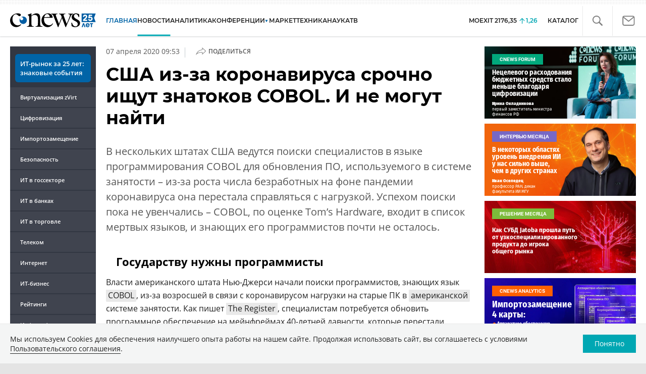

--- FILE ---
content_type: text/html; charset=UTF-8
request_url: https://www.cnews.ru/news/top/2020-04-07_ssha_izza_koronavirusa_ponadobilis
body_size: 21709
content:
<!DOCTYPE html>
<html lang="ru">
<head>
    <title>США из-за коронавируса срочно ищут знатоков COBOL. И не могут найти - CNews</title>
    <meta charset="utf-8"/>
    <meta name="google-site-verification" content="IpYX-s3dCgzxBRi08e5Tiy2TxtncllZqmfv1G8hETIM"/>
    <meta name="yandex-verification" content="b6c46d8e746da28c"/>
    						
	
<meta name="viewport" content="width=device-width, initial-scale=1">
<meta property="og:title" content="" />
<meta property="og:type" content="article" />
<meta property="og:url" content="https://www.cnews.ru/news/top/2020-04-07_ssha_izza_koronavirusa_ponadobilis" />
<meta property="og:image" content="https://filearchive.cnews.ru/img/news/2020/04/07/cobol600.jpg" />
<meta property="og:site_name" content="CNews.ru" />
<meta property="og:description" content="В нескольких штатах США ведутся поиски специалистов в языке программирования COBOL для обновления ПО, используемого в системе занятости – из-за роста числа безработных на фоне пандемии коронавируса..." />
<meta property="fb:admins" content="100000529205873" />
<meta property="fb:app_id" content="178689295884422" />
<meta name="twitter:card" content="summary_large_image" />
<meta name="keywords" content="COBOL, коронавирус, обновление, программное обеспечение, США, язык программирования" />
<meta name="description" content="В нескольких штатах США ведутся поиски специалистов в языке программирования COBOL для обновления ПО, используемого в системе занятости – из-за роста числа безработных на фоне пандемии коронавируса..." />



     
                    <link rel="alternate" type="application/rss+xml" title="Бизнес" href="//www.cnews.ru/inc/rss/biz.xml"/>
                    <link rel="alternate" type="application/rss+xml" title="Все новости" href="//www.cnews.ru/inc/rss/news.xml"/>
                    <link rel="alternate" type="application/rss+xml" title="Главные новости" href="//www.cnews.ru/inc/rss/news_top.xml"/>
                    <link rel="alternate" type="application/rss+xml" title="Лента новостей" href="//www.cnews.ru/inc/rss/news_line.xml"/>
                    <link rel="alternate" type="application/rss+xml" title="Безопасность" href="//www.cnews.ru/inc/rss/safe.xml"/>
                    <link rel="alternate" type="application/rss+xml" title="Открытое ПО" href="//www.cnews.ru/inc/rss/rss_open.xml"/>
                    <link rel="alternate" type="application/rss+xml" title="Аналитика" href="//www.cnews.ru/inc/rss/analytics.xml"/>
                    <link rel="alternate" type="application/rss+xml" title="Мероприятия" href="//www.cnews.ru/inc/rss/agenda.xml"/>
                    <link rel="alternate" type="application/rss+xml" title="Телеком" href="//www.cnews.ru/inc/rss/telecom.xml"/>
                    <link rel="alternate" type="application/rss+xml" title="Интеграция" href="//www.cnews.ru/inc/rss/corp.xml"/>
                    <link rel="alternate" type="application/rss+xml" title="Интернет" href="//www.cnews.ru/inc/rss/internet.xml"/>
                    <link rel="alternate" type="application/rss+xml" title="Госсектор" href="//www.cnews.ru/inc/rss/gov.xml"/>
                    <link rel="alternate" type="application/rss+xml" title="Банки" href="//www.cnews.ru/inc/rss/banks.xml"/>
                    <link rel="alternate" type="application/rss+xml" title="Раздел Электронное правосудие" href="//www.cnews.ru/inc/rss/ejustice.xml"/>
                    <link rel="alternate" type="application/rss+xml" title="Главные новости БЕЗ лидов" href="//www.cnews.ru/inc/rss/news_top_nodesc.xml"/>
                    <link rel="alternate" type="application/rss+xml" title="Zoom. Главные новости" href="//www.cnews.ru/inc/rss/zoom_top.xml"/>
                    <link rel="alternate" type="application/rss+xml" title="Zoom. Блог" href="//www.cnews.ru/inc/rss/zoom_blog.xml"/>
        
        <link rel="icon" href="/favicon.ico" sizes="48x48" >
<link rel="icon" href="/favicon.svg" sizes="any" type="image/svg+xml">
<link rel="apple-touch-icon" href="/apple-touch-icon.png">
<link rel="manifest" href="/site.webmanifest">
    <link rel="canonical" href="https://www.cnews.ru/news/top/2020-04-07_ssha_izza_koronavirusa_ponadobilis">    <link href="/inc/design2019/css/fonts.css?hash=168dda14c498824011c7" rel="stylesheet"/>
<link href="/inc/design2019/css/flex.css?hash=b0849b113f7cd673a50c" rel="stylesheet"/>
<link href="/inc/design2019/css/owl.carousel.min.css?hash=45238f026c3bd24fe73e" rel="stylesheet"/>
<link href="/inc/design2019/css/style.css?hash=4a28b23234e729686f8c" rel="stylesheet"/>


<link href="/inc/design2019/css/widgets.css?hash=5a0d3c20980a32b98908" rel="stylesheet"/>



<link href="/inc/css/book/external.css?hash=ce3f5500fc04ff49b545" rel="stylesheet"/>

<link href="/inc/css/fancybox.css?hash=50fe1d766455d5fae609" rel="stylesheet"/>
<link href="/inc/js/jquery.tablesorter/css/theme.cnews.css?hash=5c82753d952778411e42" rel="stylesheet"/>
<link href="/inc/additional/font-awesome/css/font-awesome.min.css?hash=4fbd15cb6047af93373f" rel="stylesheet"/>

<link href="https://cnb.cnews.ru/inc/banners.css" rel="stylesheet">










    <script src="/inc/design2019/js/jquery-3.4.1.min.js?hash=570a82c766011c6385f8" type="text/javascript"></script>
<script src="/inc/design2019/js/jquery.ui.touch-punch.min.js?hash=700b877cd3ade98ce6cd" type="text/javascript"></script>
<script src="/inc/js/jquery.validate/jquery.validate.min.js?hash=24ae1ca673cbebd97e2f" type="text/javascript"></script>
<script src="/inc/js/jquery.validate/additional-methods.min.js?hash=d95f4f840a7953a2e64a" type="text/javascript"></script>
<script src="/inc/js/jquery.validate/localization/messages_ru.js?hash=c5835944cdef8613eea5" type="text/javascript"></script>
<script src="/inc/js/jquery.tablesorter/jquery.tablesorter.min.js?hash=411633a8bb75d440b604" type="text/javascript"></script>
<script src="/inc/js/tablesorter.js?hash=24f2a13724a8883dd34b" type="text/javascript"></script>
<script src="https://cnb.cnews.ru/inc/api.js?1765107217" type="text/javascript"  charset="utf-8"></script>

<script>
    $(window).on("load", function market_init() {
        if ($("#market_switch").length > 0) {
            $(".market_right").css("display", "block");
        }
    });
</script>

    <script src="https://yastatic.net/pcode/adfox/loader.js" crossorigin="anonymous"></script>
</head>
<body id="_news-top" class="second-page cnews page-www">
<!--cnews brand-->
<!--script type="text/javascript" src="//cnb.cnews.ru/rotator.php?zone=344"></script-->
    <script type="text/javascript" src="https://cnb.cnews.ru/rotator.php?zone=356"></script>


 



<div class="container header_container">
    <div class="cnews_brand"></div>
    <!-- www1 --><!-- tizer --><!-- /tizer -->
    <header class="header clearfix" id="header-main">
        <div id="mySidenav" class="sidenav">
            <button class="close_mob_nav"><img src="/inc/design2019/img/icons/close-white.svg" alt=""></button>
            <div class="sidenav-links">
                <a href="https://www.cnews.ru" class="sl-link">Главная</a>
<a href="/news" class="sl-link">Новости</a>
<a href="https://www.cnews.ru/analytics" class="sl-link">Аналитика</a>
<a href="https://events.cnews.ru/" class="sl-link">Конференции</a>
<a href="https://market.cnews.ru/?p=cnews_menu" class="sl-link">ИТ-маркетплейс</a>
<a href="https://market.cnews.ru/service" class="sl-link">Выбрать провайдера...</a>
<a href="https://zoom.cnews.ru/" class="sl-link">Техника</a>
<a href="https://zoom.cnews.ru/rnd/" class="sl-link">Наука</a>
<a href="https://tv.cnews.ru/" class="sl-link">ТВ</a>
<a href="/book/top" class="sl-link">Каталог</a>

<div class="index-block">
    <a href="/moexit" style="display:flex;"><span class="index-block__value" style="display:flex;">
        <span class="index-block__name">MOEXIT&nbsp;</span>
        <span>2176,35</span></span>
        <span class="index-block__percent">1,26</span>
    </a>
</div>

<div class="mob_slide_links">
    
    <div class="msl-col">
        <a class="msl-col_link" href="https://www.cnews.ru/about">Об издании</a>
        <a class="msl-col_link" href="https://advert.cnews.ru/">Реклама</a>
        <a class="msl-col_link" href="https://www.cnews.ru/about/vacancies">Вакансии</a>
        <a class="msl-col_link" href="https://www.cnews.ru/about/contacts">Контакты</a>
    </div>
    <div class="msl-col">
        <a class="msl-col_link" href="https://www.cnews.ru/redirect.php?9068706926abe5e512f+header">Max</a><br/>
        <a class="msl-col_link" href="https://www.cnews.ru/redirect.php?39847760dd7815c3216+header">Telegram</a><br/>
        <a class="msl-col_link" href="https://www.cnews.ru/redirect.php?69983860dd77c7c06f7+header">Дзен</a><br/>
        <a class="msl-col_link" href="https://www.cnews.ru/redirect.php?78241060dd77eca1232+header">VK</a><br/>
        <a class="msl-col_link" href="https://www.cnews.ru/redirect.php?228533676bc9767eaa0+header">Rutube</a><br/>
        
        
        
    </div>
</div>
            </div>
        </div>
        <p class="news_line_divider"></p>
        <span class="open_mob_nav"><img src="/inc/design2019/img/icons/mob-nav.svg" alt="" width="30"></span>
        
        


<div class="section_logo section_logo-25">
    <a href="https://www.cnews.ru/" class="logo logo-25">
        <img src="/inc/design2019/img/logo-25.svg" alt="">
    </a>
    </div>

        

<nav class="main_menu main_menu--index">
            <ul class="nav_main">
            <li class="nav-item "><a class="nav-link nav-link--main" href="https://www.cnews.ru">ГЛАВНАЯ</a></li>
            <li class="nav-item active"><a class="nav-link" href="/news">НОВОСТИ</a></li>
            <li class="nav-item "><a class="nav-link" href="https://www.cnews.ru/analytics/">Аналитика</a></li>
            <li class="nav-item"><a class="nav-link" href="https://events.cnews.ru/">КОНФЕРЕНЦИИ</a></li>



		    <li class="nav-item nav-item-dropdown">
                <svg xmlns="http://www.w3.org/2000/svg" width="6" height="5" viewBox="0 0 6 5" fill="none">
                    <path d="M2.99627 4.99627L0.409852 0.497001L5.59954 0.50673L2.99627 4.99627Z" fill="#0164A7"/>
                </svg>
                    <a class="nav-link" href="https://market.cnews.ru/?p=cnews_menu">МАРКЕТ</a>
                    <ul class="nav-item-dropdown-content nav-item-dropdown-content-cnews service-dropdown-menu">
                        <li><a class="sl-link" href="https://market.cnews.ru/?p=cnews_menu">ИТ-маркетплейс</a></li>
                        <li><a class="sl-link" href="https://market.cnews.ru/research">Рейтинги и обзоры</a></li>
                        <li><a class="sl-link" href="https://market.cnews.ru/service">Выбрать провайдера:</a></li>
                                                                                                                        <li>IaaS
                                                    <ul class="nav-item-under-list">
                                                        <li><a class="sl-link" href="//market.cnews.ru/service/iaas">IaaS</a></li>
                                                        <li><a class="sl-link" href="//market.cnews.ru/service/iaas_fz152">IaaS ФЗ-152</a></li>
                                                        <li><a class="sl-link" href="//market.cnews.ru/service/vpsvds">VPSVDS</a></li>
                                                        <li><a class="sl-link" href="//market.cnews.ru/service/dedicated">Dedicated</a></li>
                                                        <li><a class="sl-link" href="//market.cnews.ru/service/s3_obektnoe_hranilishche">S3 Объектное хранилище</a></li>
                                                        <li><a class="sl-link" href="//market.cnews.ru/service/draas">DRaaS</a></li>
                                                        <li><a class="sl-link" href="//market.cnews.ru/service/vdi">VDI</a></li>
                                                        <li><a class="sl-link" href="//market.cnews.ru/service/gpu_cloud">GPU Cloud</a></li>
                                                        <li><a class="sl-link" href="//market.cnews.ru/service/hosting">Хостинг</a></li>
                                                        <li><a class="sl-link" href="//market.cnews.ru/service/baas">BaaS</a></li>
                        
                            </ul>
                                                                        </li>
                                                
                                                                                                                        <li>SaaS
                                                    <ul class="nav-item-under-list">
                                                        <li><a class="sl-link" href="//market.cnews.ru/service/itbezopasnost">ИТ-безопасность</a></li>
                                                        <li><a class="sl-link" href="//market.cnews.ru/service/crm">CRM</a></li>
                                                        <li><a class="sl-link" href="//market.cnews.ru/service/hrm">HRM</a></li>
                                                        <li><a class="sl-link" href="//market.cnews.ru/service/bpm">BPM</a></li>
                                                        <li><a class="sl-link" href="//market.cnews.ru/service/rpa">RPA</a></li>
                                                        <li><a class="sl-link" href="//market.cnews.ru/service/erp">ERP</a></li>
                                                        <li><a class="sl-link" href="//market.cnews.ru/service/sed">СЭД</a></li>
                                                        <li><a class="sl-link" href="//market.cnews.ru/service/ibp">IBP</a></li>
                                                        <li><a class="sl-link" href="//market.cnews.ru/service/cms">CMS</a></li>
                                                        <li><a class="sl-link" href="//market.cnews.ru/service/bi">BI</a></li>
                                                        <li><a class="sl-link" href="//market.cnews.ru/service/kedo">КЭДО</a></li>
                                                        <li><a class="sl-link" href="//market.cnews.ru/service/lowcode">Low-code</a></li>
                        
                            </ul>
                                                                        </li>
                                                
                                                                                                                        <li>PaaS
                                                    <ul class="nav-item-under-list">
                                                        <li><a class="sl-link" href="//market.cnews.ru/service/kubernetes">Kubernetes</a></li>
                                                        <li><a class="sl-link" href="//market.cnews.ru/service/dbaas">DBaaS</a></li>
                        
                            </ul>
                                                                        </li>
                                                
                                                                                                                        <li>Интернет-сервисы
                                                    <ul class="nav-item-under-list">
                                                        <li><a class="sl-link" href="//market.cnews.ru/service/vpn">VPN</a></li>
                                                        <li><a class="sl-link" href="//market.cnews.ru/service/onlajnkassa">Онлайн-касса</a></li>
                                                        <li><a class="sl-link" href="//market.cnews.ru/service/korporativnyj_portal">Корпоративный портал</a></li>
                                                        <li><a class="sl-link" href="//market.cnews.ru/service/avtoposting_smm">Автопостинг SMM</a></li>
                                                        <li><a class="sl-link" href="//market.cnews.ru/service/konstruktor_sajtov">Конструктор сайтов</a></li>
                                                        <li><a class="sl-link" href="//market.cnews.ru/service/emailrassylki">Email-рассылки</a></li>
                                                        <li><a class="sl-link" href="//market.cnews.ru/service/onlajnbuhgalteriya">Онлайн-бухгалтерия</a></li>
                        
                            </ul>
                                                                        </li>
                                                
                                                                                                                        <li>Коммуникации
                                                    <ul class="nav-item-under-list">
                                                        <li><a class="sl-link" href="//market.cnews.ru/service/iptelefoniya">IP-телефония</a></li>
                                                        <li><a class="sl-link" href="//market.cnews.ru/service/vks">ВКС</a></li>
                                                        <li><a class="sl-link" href="//market.cnews.ru/service/korporativnye_messendzhery">Корпоративные мессенджеры</a></li>
                                                        <li><a class="sl-link" href="//market.cnews.ru/service/chat_desk">Chat Desk</a></li>
                        
                            </ul>
                                                                        </li>
                                                
                                                                                                                        <li>Другие ИТ-услуги
                                                    <ul class="nav-item-under-list">
                                                        <li><a class="sl-link" href="//market.cnews.ru/service/colocation">Colocation</a></li>
                                                        <li><a class="sl-link" href="//market.cnews.ru/service/itsm">ITSM</a></li>
                                                        <li><a class="sl-link" href="//market.cnews.ru/service/service_desk">Service Desk</a></li>
                                                        <li><a class="sl-link" href="//market.cnews.ru/service/cdn">CDN</a></li>
                                                        <li><a class="sl-link" href="//market.cnews.ru/service/operatsionnye_sistemy">Операционные системы</a></li>
                        
                            </ul>
                                                                        </li>
                                                
                        
                    </ul>
            </li>


















            <!--li class="nav-item "><a class="nav-link" href="https://www.cnews.ru/mag/">ЖУРНАЛ</a></li-->
            <li class="nav-item"><a class="nav-link" href="https://zoom.cnews.ru/">ТЕХНИКА</a></li>
            <li class="nav-item"><a class="nav-link" href="https://zoom.cnews.ru/rnd/">НАУКА</a></li>
            <li class="nav-item"><a class="nav-link" href="https://tv.cnews.ru/">ТВ</a></li>
	</ul>

        <div class="index-block">
    <a href="/moexit" style="display:flex;"><span class="index-block__value" style="display:flex;">
        <span class="index-block__name">MOEXIT</span>
        &nbsp;
        <span>2176,35</span></span>
        <span class="index-block__percent">1,26</span>
    </a>
        </div>
    	
    
	
    
    <ul class="nav_right">
	<li class="search-link"><a href="#site_search_bar" role="button"><img src="/inc/design2019/img/icons/search.svg" alt=""></a></li>

        <li class="subscription-link"><a href="#digest" data-toggle="modal"><img src="/inc/design2019/img/icons/mail-icon.svg" alt=""></a></li>
    </ul>

    
		<ul class="nav_right book_cat">
			<li class="nav-item li_menu_cat " style="border:0px;"><a class="nav-link" href="/book/top">КАТАЛОГ</a></li>
		</ul>
    

</nav>

<form class="site_search_bar hide" action="/search" method="get" id="site_search_bar">
    <input class="ssb-search book-search-autocomplete" type="search" id="site-search" name="search" autocomplete="off" placeholder="Поиск по сайту..." data-limit="10" data-is_global="true" data-with_search_link="true" data-search_btn="#site_search_bar_btn">
    <button type="submit" class="btn search_btn" id="site_search_bar_btn">
        <span class="search_btn_text">Найти</span>
        <span class="search_btn_spinner"><span class="spinner"></span></span>
    </button>
    <a href="#site_search_bar" role="button">
        <img class="close-search-bar" src="/inc/design2019/img/icons/close.svg" alt="">
    </a>
</form>


    </header>
</div>




<div id="mob_slide">
    <section class="section_topnews">
        
        <p class="smn-toggle">Разделы <img src="/inc/design2019/img/icons/caret-down.png" alt=""></p>
        <div class="container d-flex ">
            <div class="d-flex flex-row flex-wrap article-wrap">
                <div class="left_side mb-auto ">
                    <ul class="left_navigation smn-links">
        

        
        <li class="ns_item ns_item--event ns_link_cnews"><a class="ns_link" href="/redirect.php?73617268e8da1440995+leftmenu" target='_blank'><nobr>ИТ-рынок</nobr> за&nbsp;25&nbsp;лет: знаковые события</a></li>

        <li class="ns_item"><a class="ln_link" href="/redirect.php?302918651c27bbe2e97+leftmenu" target='_blank'>Виртуализация zVirt</a></li>
        <li class="ln_item"><a class="ln_link" href="/redirect.php?64583862b17d10924aa">Цифровизация</a></li>
        <li class="ln_item"><a class="ln_link" href="/redirect.php?46074862823e77b19d0">Импортозамещение</a>
        <li class="ln_item"><a class="ln_link" href="/redirect.php?29605355af61e61a552">Безопасность</a></li>
        <li class="ln_item"><a class="ln_link" href="/redirect.php?54ef322388f6b">ИТ в&nbsp;госсекторе</a></li>
        <li class="ln_item"><a class="ln_link" href="/redirect.php?54ef3244ec6b6">ИТ в&nbsp;банках</a></li>
        <li class="ln_item"><a class="ln_link" href="/redirect.php?26801156c6f8ce8a725">ИТ в&nbsp;торговле</a></li>
        <li class="ln_item"><a class="ln_link" href="/redirect.php?54096155af61e60e6df">Телеком</a> </li>
        <li class="ln_item"><a class="ln_link" href="/redirect.php?28563955af61e616971">Интернет</a></li>
        <li class="ln_item"><a class="ln_link" href="/redirect.php?90631956c6f9c9b07c5">ИТ-бизнес</a></li>
        <li class="ln_item"><a class="ln_link" href="/analytics/rating">Рейтинги</a></li>
        <li class="ln_item"><a class="ln_link" href="/analytics/infographics">Инфографика</a></li>
        <li class="ln_item"><a class="ln_link" style="padding-right: 55px;" href="/redirect.php?609763690cbaf9cd4fa+leftmenu">Разборы и&nbsp;чек-листы</a></li>


        
        
        
        
        
        
        
        
        
        
        
        
        
        
        
        
        
        
        
        
        
        
        
        
        
        
        
        
        
        
        
        
        
        
        
        
        
        
        
        
        
        
        
        
        
        
        
        
        
        
        
        
        
        
        
        
        
        
        
        
        
        
        
        
        
        
        
        
        
        
        
        
        
        
        
</ul>

<div class="left_side__social">
        <div class="left_side__socialwrap">
                <div class="left_side__socialitem">
                        <a href="https://www.cnews.ru/redirect.php?228533676bc9767eaa0+leftmenu" target="_blank" class="left_side__sociallink left_side__sociallink-rutube"></a>
                </div>
                <div class="left_side__socialitem">
                        <a href="https://www.cnews.ru/redirect.php?78241060dd77eca1232+leftmenu" target="_blank" class="left_side__sociallink left_side__sociallink-vk"></a>
                </div>
                <div class="left_side__socialitem">
                        <a href="https://www.cnews.ru/redirect.php?69983860dd77c7c06f7+leftmenu" target="_blank" class="left_side__sociallink left_side__sociallink-dzen"></a>
                </div>
                <div class="left_side__socialitem">
                        <a href="https://www.cnews.ru/redirect.php?39847760dd7815c3216+leftmenu" target="_blank" class="left_side__sociallink left_side__sociallink-tg"></a>
                </div>
                <div class="left_side__socialitem">
                        <a href="#digest" data-toggle="modal" class="left_side__sociallink left_side__sociallink-email"></a>
                </div>
        </div>
</div>

        <div class="left_side__undermenu">
                <script type="text/javascript" src="https://cnb.cnews.ru/rotator.php?zone=421"></script>
        </div>

        
                </div>



<article class="news_container">
    <div class="article-menu_base">
        
						<a href="https://biz.cnews.ru">Бизнес</a>
								<b><a href="https://biz.cnews.ru/assigment_discharge">Кадры</a></b>
								<a href="https://gov.cnews.ru">ИТ в госсекторе</a>
								<a href="https://market.cnews.ru">Маркет</a>
			

    </div>
            <!-- <p class="article-top-author">Эльяс Касми</p> -->
    <div class="d-flex">
        <div class="article_date">
            <time class="article-date-desktop">07 Апреля 2020 09:53</time>
            <time class="article-date-mobile">07 Апр 2020 09:53</time>
            			                
            
                        
            <span class="date-divider">|</span>
            <div class="share-container">
                <div class="article-btn">
                    <img src="https://filearchive.cnews.ru/img/cnews/2021/02/03/path7204.svg" alt="">Поделиться
                </div>
                <ul class="share-list"></ul>
            </div>
        </div>
    </div>
    
    <h1>США из-за коронавируса срочно ищут знатоков COBOL. И не могут найти</h1>
    
            <b class="Anonce"><p>В нескольких штатах США ведутся поиски специалистов в языке программирования COBOL для обновления ПО, используемого в системе занятости – из-за роста числа безработных на фоне пандемии коронавируса она перестала справляться с нагрузкой. Успехом поиски пока не увенчались – COBOL, по оценке Tom’s Hardware, входит в список мертвых языков, и знающих его программистов почти не осталось.<br></p></b>
        
    

            <div class="mobile-zone-174"></div>
    
    <div class="mobile-zone-94"></div>

    <div id="cnLike" class="recommend_club"></div>
    
	
	        <aside class="NewsBodyLeftInclude">
            <div class="banner">
    <script type="text/javascript" src="https://cnb.cnews.ru/rotator.php?zone=174"></script>

</div>

        </aside>
        
            <h2>Государству нужны программисты</h2>
<p>Власти американского штата Нью-Джерси начали поиски программистов, знающих язык <a href="https://www.cnews.ru/book/COBOL_-_COmmon_Business_Oriented_Language_-_%D0%9A%D0%BE%D0%B1%D0%BE%D0%BB_-_%D0%AF%D0%B7%D1%8B%D0%BA_%D0%BF%D1%80%D0%BE%D0%B3%D1%80%D0%B0%D0%BC%D0%BC%D0%B8%D1%80%D0%BE%D0%B2%D0%B0%D0%BD%D0%B8%D1%8F" class="book-link">COBOL</a>, из-за возросшей в связи с коронавирусом нагрузки на старые ПК в <a href="https://www.cnews.ru/book/%D0%A1%D0%A8%D0%90_-_%D0%A1%D0%BE%D0%B5%D0%B4%D0%B8%D0%BD%D1%91%D0%BD%D0%BD%D1%8B%D0%B5_%D0%A8%D1%82%D0%B0%D1%82%D1%8B_%D0%90%D0%BC%D0%B5%D1%80%D0%B8%D0%BA%D0%B8_-_USA_-_The_United_States_of_America" class="book-link">американской</a> системе занятости. Как пишет <a href="https://www.cnews.ru/book/The_Register_-_The_Register_Hardware" class="book-link">The Register</a>, специалистам потребуется обновить программное обеспечение на мейнфреймах 40-летней давности, которые перестали справляться с нагрузкой, резко выросшей на фоне увеличившегося числа безработных из-за пандемии <a href="https://www.cnews.ru/book/%D0%97%D0%B4%D1%80%D0%B0%D0%B2%D0%BE%D0%BE%D1%85%D1%80%D0%B0%D0%BD%D0%B5%D0%BD%D0%B8%D0%B5_-_SARS-CoV-2_-_COVID-19_-_%D0%9A%D0%BE%D0%B2%D0%B8%D0%B4_-_COronaVIrus_Disease_2019_-_%D0%9A%D0%BE%D1%80%D0%BE%D0%BD%D0%B0%D0%B2%D0%B8%D1%80%D1%83%D1%81%D0%BD%D0%B0%D1%8F_%D0%B8%D0%BD%D1%84%D0%B5%D0%BA%D1%86%D0%B8%D1%8F_2019-nCoV_-_%D0%9F%D0%B0%D0%BD%D0%B4%D0%B5%D0%BC%D0%B8%D1%8F_-_%D0%AD%D0%BF%D0%B8%D0%B4%D0%B5%D0%BC%D0%B8%D1%8F_%D0%B0%D1%82%D0%B8%D0%BF%D0%B8%D1%87%D0%BD%D0%BE%D0%B9_%D0%BF%D0%BD%D0%B5%D0%B2%D0%BC%D0%BE%D0%BD%D0%B8%D0%B8" class="book-link">CoVID-19</a>.</p>
<p>По словам комиссара <a href="https://www.cnews.ru/book/%D0%94%D0%B5%D0%BF%D0%B0%D1%80%D1%82%D0%B0%D0%BC%D0%B5%D0%BD%D1%82_%D1%82%D1%80%D1%83%D0%B4%D0%B0_%D0%B8_%D1%80%D0%B0%D0%B7%D0%B2%D0%B8%D1%82%D0%B8%D1%8F_%D1%80%D0%B0%D0%B1%D0%BE%D1%87%D0%B5%D0%B9_%D1%81%D0%B8%D0%BB%D1%8B_%D1%88%D1%82%D0%B0%D1%82%D0%B0_%D0%9D%D1%8C%D1%8E-%D0%94%D0%B6%D0%B5%D1%80%D1%81%D0%B8_-_New_Jersey_Department_of_Labor_and_Workforce_Development" class="book-link">Министерства труда и рабочей силы Нью-Джерси</a> <strong>Роберта Азаро-Анджело</strong> (<a href="https://www.cnews.ru/book/Asaro-Angelo_Robert_-_%D0%90%D0%B7%D0%B0%D1%80%D0%BE-%D0%90%D0%BD%D0%B4%D0%B6%D0%B5%D0%BB%D0%BE_%D0%A0%D0%BE%D0%B1%D0%B5%D1%80%D1%82" class="book-link">Robert Asaro-Angelo</a>), объем запросов на получение пособий по безработице в масштабах всего штата подскочил на 1600% за последние несколько недель. Губернатор штата <strong>Фил Мерфи</strong> (Phil Murphy) подтвердил это, уточнив, что в течение последних семи дней количество таких заявок перевалило за 206 тыс., а за последние две недели их было, в общей сложности, свыше 362 тыс. по всему штату.</p>
<p>Фил Мерфи добавил, что половина поступающих заявок обрабатывается с существенным опозданием, и для этого ему и нужны специалисты по COBOL – необходимо модернизировать ПО мейнфреймов. Однако найти таких <a href="https://www.cnews.ru/book/%D0%98%D0%A2-%D1%80%D1%8B%D0%BD%D0%BE%D0%BA_%D1%82%D1%80%D1%83%D0%B4%D0%B0_-_%D0%98%D0%A2-%D0%BA%D0%B0%D0%B4%D1%80%D1%8B_-_%D0%98%D0%A2-%D0%BF%D0%B5%D1%80%D1%81%D0%BE%D0%BD%D0%B0%D0%BB_-_%D0%98%D0%A2-%D1%81%D0%BF%D0%B5%D1%86%D0%B8%D0%B0%D0%BB%D0%B8%D1%81%D1%82_-_%D0%98%D0%A2-%D0%BC%D0%B5%D0%BD%D0%B5%D0%B4%D0%B6%D0%B5%D1%80" class="book-link">программистов</a> властям непросто.</p>
<h2>Устаревший язык программирования</h2>
<p>COBOL (сокращение от COmmon Business Oriented Language) входит в число старейших языков программирования в мире, первая его версия увидела свет в 1959 г. Один и его соавторов, <strong>Джин Саммет</strong> (<a href="https://www.cnews.ru/book/Sammet_Jean_-_%D0%A1%D0%B0%D0%BC%D0%BC%D0%B5%D1%82_%D0%94%D0%B6%D0%B8%D0%BD" class="book-link">Jean Sammet</a>), как <a href="https://www.cnews.ru/news/top/2017-06-05_soavtor_odnogo_iz_starejshih_yazykov_programmirovaniya" target="_blank" rel="noreferrer noopener">сообщал</a> CNews, умерла в 2017 г. в возрасте 89 лет.</p>
<p>61-летний <a href="https://www.cnews.ru/book/%D0%AF%D0%B7%D1%8B%D0%BA_%D0%BF%D1%80%D0%BE%D0%B3%D1%80%D0%B0%D0%BC%D0%BC%D0%B8%D1%80%D0%BE%D0%B2%D0%B0%D0%BD%D0%B8%D1%8F_-_Programming_language_-_%D0%A1%D1%80%D0%B5%D0%B4%D0%B0_%D1%80%D0%B0%D0%B7%D1%80%D0%B0%D0%B1%D0%BE%D1%82%D0%BA%D0%B8" class="book-link">язык программирования</a>, по данным ресурса Tom’s Hardware, считается мертвым, к тому же он был исключен из состава курсов большинства современных вузов несколько десятилетий назад. Непопулярность языка, созданного в первую очередь для разработки бизнес-приложений – это основная причина, по которой <a href="https://www.cnews.ru/book/%D0%93%D0%BE%D1%81%D1%83%D0%B4%D0%B0%D1%80%D1%81%D1%82%D0%B2%D0%B5%D0%BD%D0%BD%D1%8B%D0%B5_%D0%BE%D1%80%D0%B3%D0%B0%D0%BD%D1%8B_%D0%B2%D0%BB%D0%B0%D1%81%D1%82%D0%B8_-_%D0%93%D0%BE%D1%81%D1%83%D0%B4%D0%B0%D1%80%D1%81%D1%82%D0%B2%D0%B5%D0%BD%D0%BD%D1%8B%D0%B9_%D1%81%D0%B5%D0%BA%D1%82%D0%BE%D1%80_%D1%8D%D0%BA%D0%BE%D0%BD%D0%BE%D0%BC%D0%B8%D0%BA%D0%B8_-_%D0%93%D0%BE%D1%81%D0%B7%D0%B0%D0%BA%D0%B0%D0%B7%D1%87%D0%B8%D0%BA_-_%D0%93%D0%BE%D1%81%D1%83%D0%B4%D0%B0%D1%80%D1%81%D1%82%D0%B2%D0%B5%D0%BD%D0%BD%D1%8B%D0%B9_%D0%B7%D0%B0%D0%BA%D0%B0%D0%B7%D1%87%D0%B8%D0%BA_-_%D0%93%D0%BE%D1%81%D1%83%D0%B4%D0%B0%D1%80%D1%81%D1%82%D0%B2%D0%B5%D0%BD%D0%BD%D0%BE%D0%B5_%D0%B8_%D0%BC%D1%83%D0%BD%D0%B8%D1%86%D0%B8%D0%BF%D0%B0%D0%BB%D1%8C%D0%BD%D0%BE%D0%B5_%D1%83%D0%BF%D1%80%D0%B0%D0%B2%D0%BB%D0%B5%D0%BD%D0%B8%D0%B5_-_%D0%B3%D0%BE%D1%81%D1%81%D0%B5%D0%BA%D1%82%D0%BE%D1%80_-_%D0%B3%D0%BE%D1%81%D1%83%D1%87%D1%80%D0%B5%D0%B6%D0%B4%D0%B5%D0%BD%D0%B8%D1%8F" class="book-link">властям</a> штата <a href="https://www.cnews.ru/book/%D0%A1%D0%A8%D0%90_-_%D0%9D%D1%8C%D1%8E-%D0%94%D0%B6%D0%B5%D1%80%D1%81%D0%B8" class="book-link">Нью-Джерси</a> придется приложить немало усилий для поиска специалистов, разбирающихся в нем. Специалисты Tom’s Hardware полагают, что <a href="https://www.cnews.ru/book/Murphy_Philip_-_%D0%9C%D0%B5%D1%80%D1%84%D0%B8_%D0%A4%D0%B8%D0%BB%D0%B8%D0%BF" class="book-link">Филу Мерфи</a> потребуется искать их среди пенсионеров, готовых помочь стране бесплатно, поскольку настоящих профессионалов, знающих COBOL, осталось крайне мало, и, по их оценке, они получают $55-$85 в час. </p>
<div class="img-block">
<noindex><nofollow><img src="https://filearchive.cnews.ru/img/news/2020/04/07/cobol600.jpg" style="width:600px;height:333px;" alt="cobol600.jpg"></nofollow></noindex><div class="img-desc">Найти специалистов по COBOL среди молодых программистов будет непросто</div>
</div>
<p>Проблема нехватки знающих COBOL программистов затронула не только Нью-Джерси. В штате <a href="https://www.cnews.ru/book/%D0%A1%D0%A8%D0%90_-_%D0%9A%D0%BE%D0%BD%D0%BD%D0%B5%D0%BA%D1%82%D0%B8%D0%BA%D1%83%D1%82" class="book-link">Коннектикут</a> власти тоже ищут специалистов по этому языку, притом в этом случае поиск ведется совместно с чиновниками еще трех штатов. <a href="https://www.cnews.ru/book/Tom_s_Hardware" class="book-link">Tom’s Hardware</a> пишет, что их усилия, как и в Нью-Джерси, к успеху пока не привели. </p>
<h2>Дорогостоящий апдейт</h2>
<p>Согласно опросу Computer Business Review, проведенному в I квартале 2020 г., с проблемой необходимости модернизации ПО в настоящее время сталкиваются 70% компаний, по тем или иным причинам до сих пор использующим программы, написанные на COBOL. Точное количество таких предприятий неизвестно, но, по информации <a href="https://www.cnews.ru/book/Thomson_Reuters_-_Reuters_Group_-_%D0%A0%D0%B5%D0%B9%D1%82%D0%B5%D1%80" class="book-link">Reuters</a>, во всем мире в 2020 г. используется 220 млрд строчек кода этого языка.</p>
<p>COBOL активно применяется не только в системах занятости, но и в финансовых организациях. На 61-летнем языке написано 43% приложений, используемых в <a href="https://www.cnews.ru/book/%D0%A4%D0%B8%D0%BD%D0%B0%D0%BD%D1%81%D0%BE%D0%B2%D1%8B%D0%B9_%D1%81%D0%B5%D0%BA%D1%82%D0%BE%D1%80_-_%D0%91%D0%B0%D0%BD%D0%BA%D0%BE%D0%B2%D1%81%D0%BA%D0%B0%D1%8F_%D0%BE%D1%82%D1%80%D0%B0%D1%81%D0%BB%D1%8C_%D1%8D%D0%BA%D0%BE%D0%BD%D0%BE%D0%BC%D0%B8%D0%BA%D0%B8_-_%D0%9A%D1%80%D0%B5%D0%B4%D0%B8%D1%82%D0%BD%D0%BE-%D1%84%D0%B8%D0%BD%D0%B0%D0%BD%D1%81%D0%BE%D0%B2%D1%8B%D0%B5_%D0%BE%D1%80%D0%B3%D0%B0%D0%BD%D0%B8%D0%B7%D0%B0%D1%86%D0%B8%D0%B8_-_%D0%A1%D0%B5%D0%BA%D1%82%D0%BE%D1%80_%D1%84%D0%B8%D0%BD%D0%B0%D0%BD%D1%81%D0%BE%D0%B2%D1%8B%D1%85_%D0%BA%D0%BE%D1%80%D0%BF%D0%BE%D1%80%D0%B0%D1%86%D0%B8%D0%B9_-_%D0%B1%D0%B0%D0%BD%D0%BA%D0%BE%D0%B2%D1%81%D0%BA%D0%B8%D0%B5_%D0%BE%D0%BF%D0%B5%D1%80%D0%B0%D1%86%D0%B8%D0%B8_-_%D0%B1%D0%B0%D0%BD%D0%BA%D0%BE%D0%B2%D1%81%D0%BA%D0%B8%D0%B5_%D1%83%D1%81%D0%BB%D1%83%D0%B3%D0%B8" class="book-link">банковских</a> сферах, и 95% <a href="https://www.cnews.ru/book/FinTech_-_ATM_-_Automatic_Teller_Machine_-_%D0%90%D0%B2%D1%82%D0%BE%D0%BC%D0%B0%D1%82%D0%B8%D1%87%D0%B5%D1%81%D0%BA%D0%B8%D0%B9_%D0%B1%D0%B0%D0%BD%D0%BA%D0%BE%D0%BC%D0%B0%D1%82_-_%D0%91%D0%B0%D0%BD%D0%BA%D0%BE%D0%BC%D0%B0%D1%82%D0%BD%D1%8B%D0%B5_%D1%81%D0%B5%D1%82%D0%B8_-_%D0%91%D0%B0%D0%BD%D0%BA%D0%BE%D0%BC%D0%B0%D1%82%D0%B8%D0%B7%D0%B0%D1%86%D0%B8%D1%8F" class="book-link">банкоматов</a> по всему миру в тех или иных масштабах используют созданное с его помощью ПО. </p>
<nofollow><noindex><a href="https://www.cnews.ru/reviews/rynok_subd_2025/interviews/nikolaj_golov" data-url="https://www.cnews.ru/reviews/rynok_subd_2025/interviews/nikolaj_golov" class="other-news-note d-flex">
    <div class="d-flex other-news-note-text an">
        <div class="other-news-note-name">Николай Голов, Postgres Professional: Разрабатывая Tengri Data, мы смотрели на продукт как аналитики</div>
<span class="category_label" style="background:#00a782;">Цифровизация</span>
</div>
    <div class="other-news-note-img">
        <img src="https://static.cnews.ru/img/reviews/2025/12/03/056-800.jpg" alt="">
    </div>
</a></noindex></nofollow><p>К числу причин, по которым организации не спешат отказываться от COBOL и переходить программы, созданные при помощи актуальных языков программирования – это дороговизна обновления. На своем примере это доказал <a href="https://www.cnews.ru/book/CommBank_-_Commonwealth_Bank_of_Australia_-_%D0%91%D0%B0%D0%BD%D0%BA_%D1%81%D0%BE%D0%B4%D1%80%D1%83%D0%B6%D0%B5%D1%81%D1%82%D0%B2%D0%B0_%D0%90%D0%B2%D1%81%D1%82%D1%80%D0%B0%D0%BB%D0%B8%D0%B8" class="book-link">Банк содружества Австралии</a>, решившийся на полную замену всех приложений, написанных на COBOL.</p>
<p>Представители банка сообщили, что переход на новое ПО занял пять лет – он проходил в период с 2012 по 2017 гг. Размер затрат на это крупномасштабное мероприятие известен – апдейт обошелся банку почти в $750 млн. </p>
        
    
    
    

    
    <div id="cnLike" class="recommend_club"></div>
    
            <noindex><ul class="list event_list">
<li><a class="Bold Black" href="https://market.cnews.ru/?service_id=3&p=undertext">Лучшие тарифы на выделенные серверы Dedicated на ИТ-маркетплейсе CNewsMarket</a></li>
</ul>
</noindex>
    
        
    <div class="article-bottom-info">
    <p class="article-bottom-author">
        Эльяс Касми    </p>
    <div class="d-flex">
        <div class="share-container">
            <div class="article-btn">
                <img src="https://filearchive.cnews.ru/img/cnews/2021/02/03/path7204.svg" alt="">Поделиться
            </div>
            <ul class="share-list"></ul>
        </div>
        
        <a href="#digest" class="article-btn" data-toggle="modal">Подписаться на новости</a>
        
                    
<a class="copy-btn copy-link article-btn" title="Нажмите, чтобы скопировать" href="https://cnews.ru/link/n506267"><img src="https://filearchive.cnews.ru/img/cnews/2021/02/03/iconfinderlink3325151.svg" alt="">Короткая ссылка</a>
            </div>
</div>
    

    
    


<div class="banner">

<!-- Yandex.RTB R-A-349739-2 -->
<div id="yandex_rtb_R-A-349739-2"></div>
<script type="text/javascript">
    (function(w, d, n, s, t) {
        w[n] = w[n] || [];
        w[n].push(function() {
            Ya.Context.AdvManager.render({
                blockId: "R-A-349739-2",
                renderTo: "yandex_rtb_R-A-349739-2",
                async: true
            });
        });
        t = d.getElementsByTagName("script")[0];
        s = d.createElement("script");
        s.type = "text/javascript";
        s.src = "//an.yandex.ru/system/context.js";
        s.async = true;
        t.parentNode.insertBefore(s, t);
    })(this, this.document, "yandexContextAsyncCallbacks");
</script>


</div>


    
    <br>
    
    


<div class="banner">

<!-- Yandex.RTB R-A-349739-2 -->
<div id="yandex_rtb_R-A-349739-2"></div>
<script type="text/javascript">
    (function(w, d, n, s, t) {
        w[n] = w[n] || [];
        w[n].push(function() {
            Ya.Context.AdvManager.render({
                blockId: "R-A-349739-2",
                renderTo: "yandex_rtb_R-A-349739-2",
                async: true
            });
        });
        t = d.getElementsByTagName("script")[0];
        s = d.createElement("script");
        s.type = "text/javascript";
        s.src = "//an.yandex.ru/system/context.js";
        s.async = true;
        t.parentNode.insertBefore(s, t);
    })(this, this.document, "yandexContextAsyncCallbacks");
</script>


</div>

    <br>
    <section class="comments_all">
            <noindex>
        <div id="cnComments"></div>
    </noindex>
    

    </section>
</article>

    
<section class="section_mainnews">
	<div class="container">
		<div class="line_pattern">
			<h2 class="heading_block">Другие материалы рубрики</h2>
		</div>
		<div class="d-flex flex-row flex-wrap justify-content-between">
													                                                                                	<a class="item-other d-flex flex-column" href="https://www.cnews.ru/reviews/crm-sistemy_2025/interviews/gleb_melnikov_1">
		<div class="other-item-top">
			<img class="other-item-img" src="https://filearchive.cnews.ru/img/cnews/2025/11/20/gleb_new_v2_800_300x200.png" loading="lazy" alt="">
		</div>
		<div class="other-item-text flex-shrink-0">
			
			<p class="mnic-heading">Глеб Мельников, «РосБизнесСофт»: Когда CRM не справляется, на помощь бизнесу приходит ERP-система</p>
		</div>
	</a>

                                                                <a class="item-other d-flex flex-column" href="https://www.cnews.ru/redirect.php?9247346932e701846d7">
                                        <div class="other-item-top">
                                                <img class="other-item-img" src="https://filearchive.cnews.ru/img/news/2023/02/03/are3.jpg" loading="lazy" alt="">
                                        </div>
                                        <div class="other-item-text flex-shrink-0">
                                                
                                                <p class="mnic-heading">Программисты-близнецы, уже имеющие судимость за взлом Госдепа, уничтожили федеральные базы данных США в отместку за увольнение<span style="display: none;"></span></p>
                                        </div>
                                </a>
							                                                                                	<a class="item-other d-flex flex-column" href="https://www.cnews.ru/articles/2025-11-20_obyavleny_laureaty_cnews_awards_2025">
		<div class="other-item-top">
			<img class="other-item-img" src="https://static.cnews.ru/img/articles/2025/11/20/na_glavnuyu_330x220.png" loading="lazy" alt="">
		</div>
		<div class="other-item-text flex-shrink-0">
			
			<p class="mnic-heading">Объявлены лауреаты CNews Awards 2025</p>
		</div>
	</a>

                                                                <a class="item-other d-flex flex-column" href="https://www.cnews.ru/redirect.php?5908686932e70185984">
                                        <div class="other-item-top">
                                                <img class="other-item-img" src="https://static.cnews.ru/img/news/2025/12/05/diod330.jpg" loading="lazy" alt="">
                                        </div>
                                        <div class="other-item-text flex-shrink-0">
                                                
                                                <p class="mnic-heading">Российские физики создали сверхпроводящий диод для электроники нового поколения и квантовых компьютеров<span style="display: none;"></span></p>
                                        </div>
                                </a>
							                                                                                	<a class="item-other d-flex flex-column" href="/projects/2025/sed_enterprise2025">
		<div class="other-item-top">
			<img class="other-item-img" src="https://static.cnews.ru/img/reviews/2025/11/27/sed_300.jpg" loading="lazy" alt="">
		</div>
		<div class="other-item-text flex-shrink-0">
			
			<p class="mnic-heading">Обзор: СЭД для крупного бизнеса 2025</p>
		</div>
	</a>

                                                                <a class="item-other d-flex flex-column" href="https://www.cnews.ru/redirect.php?8893296932b43019736">
                                        <div class="other-item-top">
                                                <img class="other-item-img" src="https://static.cnews.ru/img/news/2025/12/05/karta330.jpg" loading="lazy" alt="">
                                        </div>
                                        <div class="other-item-text flex-shrink-0">
                                                
                                                <p class="mnic-heading">Арестован разработчик печально известного приложения, с помощью которого у россиян украли миллионы с банковских карт<span style="display: none;"></span></p>
                                        </div>
                                </a>
			
		</div>
	</div>
</section>

<!-- конференции -->
    <section class="section_zoom">
	<div class="container  jscroll-click">
		<div class="line_pattern">
			<a href="//events.cnews.ru">
				<h2 class="heading_block">Конференции</h2>
			</a>
		</div>
		    <div class="zoom_news d-flex flex-row justify-content-between flex-wrap">
                    <a href="https://events.cnews.ru/events/it_grabli__razbor_antikeisov.shtml" class="item-other zoom_item flex-grow-0 item-other d-flex flex-column" target="_blank">
                <div class="other-item-top">
                    <img class="zi-img" src="https://static.cnews.ru/img/events/2025/09/03/it_grabli_500_342.webp" loading="lazy" alt="">
                </div>
                <div class="other-item-text flex-shrink-0">
                    <h3 class="zi-postname">Миграция в облако</h3>
                </div>
                <div class="publication-counters">
                                            <span class="views_count" id="show--2166" data-show-id="2166" data-show-type="events"></span>
                                    </div>
            </a>
                    <a href="https://events.cnews.ru/events/business_process_management_2026.shtml" class="item-other zoom_item flex-grow-0 item-other d-flex flex-column" target="_blank">
                <div class="other-item-top">
                    <img class="zi-img" src="https://static.cnews.ru/img/cnews/2023/11/26/500-342.jpeg" loading="lazy" alt="">
                </div>
                <div class="other-item-text flex-shrink-0">
                    <h3 class="zi-postname">Business Process Management 2026</h3>
                </div>
                <div class="publication-counters">
                                            <span class="views_count" id="show--2192" data-show-id="2192" data-show-type="events"></span>
                                    </div>
            </a>
                    <a href="https://events.cnews.ru/events/tehnologii_iskusstvennogo_intellekta_2026.shtml" class="item-other zoom_item flex-grow-0 item-other d-flex flex-column" target="_blank">
                <div class="other-item-top">
                    <img class="zi-img" src="https://static.cnews.ru/img/files/2024/12/10/0x0-crop_500-342.jpg" loading="lazy" alt="">
                </div>
                <div class="other-item-text flex-shrink-0">
                    <h3 class="zi-postname">Технологии искусственного интеллекта 2026</h3>
                </div>
                <div class="publication-counters">
                                            <span class="views_count" id="show--2198" data-show-id="2198" data-show-type="events"></span>
                                    </div>
            </a>
        
    </div>
    <a class="read_more_btn test2 t2" href="/main/more_conf/3">Показать еще</a>
    

	</div>
</section>

<!-- /конференции -->

<section class="section_mainnews">
    <div class="container">
        <div class="line_pattern">
            <a href="https://market.cnews.ru/?p=cnews_head_market">
                <h2 class="heading_block">CNewsMarket</h2>
            </a>
        </div>
        <div class="d-flex flex-row flex-grow-1 flex-wrap justify-content-between">
            <a class="item-other market-item d-flex flex-column"
                                    href="https://www.cnews.ru/redirect.php?block_market18">
                                    <div class="other-item-text">
                                        <div class="market-item-top">
                                        <img src="https://filearchive.cnews.ru/img/cnews/2020/01/29/vps.png"
                                            class="market-item-icon" alt="">
                                        <h3>VPS</h3>
</div>
                                        <div class="market-item-bottom">
                                        <p>Подобрать виртуальный сервер</p>
                                            <p>От 30 руб./месяц</p>
</div>
                                    </div>
                                </a> <a class="item-other market-item d-flex flex-column"
                                    href="https://www.cnews.ru/redirect.php?block_market6">
                                    <div class="other-item-text">
                                        <div class="market-item-top">
                                        <img src="https://filearchive.cnews.ru/img/cnews/2020/01/29/dedicated.png"
                                            class="market-item-icon" alt="">
                                        <h3>Dedicated</h3>
</div>
                                        <div class="market-item-bottom">
                                        <p>Подобрать выделенный сервер</p>
                                            <p>От 1499 руб./месяц</p>
</div>
                                    </div>
                                </a> <a class="item-other market-item d-flex flex-column"
                                    href="https://www.cnews.ru/redirect.php?block_market17">
                                    <div class="other-item-text">
                                        <div class="market-item-top">
                                        <img src="https://filearchive.cnews.ru/img/market/service/logo/60ee9140113cc_small.png"
                                            class="market-item-icon" alt="">
                                        <h3>VDI</h3>
</div>
                                        <div class="market-item-bottom">
                                        <p>Подобрать тариф на аренду виртуальных рабочих мест</p>
                                            <p>От 1 750 руб./месяц</p>
</div>
                                    </div>
                                </a> <a class="item-other market-item d-flex flex-column"
                                    href="https://www.cnews.ru/redirect.php?block_market14">
                                    <div class="other-item-text">
                                        <div class="market-item-top">
                                        <img src="https://filearchive.cnews.ru/img/market/service/logo/5fe9ec5269ffa_small.png"
                                            class="market-item-icon" alt="">
                                        <h3>RPA</h3>
</div>
                                        <div class="market-item-bottom">
                                        <p>Подобрать платформу роботизации RPA</p>
                                            <p>От 200 000 руб./месяц</p>
</div>
                                    </div>
                                </a>
        </div>
    </div>
</section>

<section class="section_zoom">
    <div class="container  jscroll-click">
        <div class="line_pattern">
            <a href="https://zoom.cnews.ru">
                <h2 class="heading_block">Техника</h2>
            </a>
        </div>
        <div class="zoom_news d-flex flex-row justify-content-between flex-wrap"><a href="https://www.cnews.ru/redirect.php?3861276932a6308988b" class="item-other zoom_item flex-grow-0 item-other d-flex flex-column " target="_blank"><div class="other-item-top"><img class="zi-img" src="https://filearchive.cnews.ru/mrtest/images/publication/906/65906_IMG_300X200.png" loading="lazy" alt=""></div><div class="other-item-text flex-shrink-0"><h3 class="zi-postname">Как бесплатно узнать, кто звонил: лучшие сервисы и приложения в 2025 году</h3></div><div class="publication-counters"><span class="views_count" id="show-publication-65906" data-show-id="65906" data-show-type="zoom_article"></span></div></a><a href="https://www.cnews.ru/redirect.php?218680693148f898fcc" class="item-other zoom_item flex-grow-0 item-other d-flex flex-column " target="_blank"><div class="other-item-top"><img class="zi-img" src="https://filearchive.cnews.ru/mrtest/images/publication/904/65904_IMG_300X200.png" loading="lazy" alt=""></div><div class="other-item-text flex-shrink-0"><h3 class="zi-postname">Самая эргономичная мебель для работы из дома: выбор ZOOM</h3></div><div class="publication-counters"><span class="views_count" id="show-publication-65904" data-show-id="65904" data-show-type="zoom_article"></span></div></a><a href="https://www.cnews.ru/redirect.php?927253692e9a430f469" class="item-other zoom_item flex-grow-0 item-other d-flex flex-column " target="_blank"><div class="other-item-top"><img class="zi-img" src="https://filearchive.cnews.ru/mrtest/images/publication/900/65900_IMG_300X200.png" loading="lazy" alt=""></div><div class="other-item-text flex-shrink-0"><h3 class="zi-postname">Лучшие умные колонки в 2025 году: выбор ZOOM</h3></div><div class="publication-counters"><span class="views_count" id="show-publication-65900" data-show-id="65900" data-show-type="zoom_article"></span></div></a></div><a href="https://www.cnews.ru/main/more_zoom/2025-12-02%2000%3A00%3A00/0/6" class="read_more_btn testic">Показать еще</a>
    </div>
</section>

<section class="section_zoom">
	<div class="container  jscroll-click">
		<div class="line_pattern">
			<a href="//zoom.cnews.ru">
				<h2 class="heading_block">Наука</h2>
			</a>
		</div>
		    <div class="zoom_news d-flex flex-row justify-content-between flex-wrap">
                    <a href="https://www.cnews.ru/redirect.php?8536516932b697b5fd1" class="item-other zoom_item flex-grow-0 item-other d-flex flex-column" target="_blank">
                <div class="other-item-top">
                    <img class="zi-img" src="https://static.cnews.ru/img/zoom/2025/12/05/255_1.webp" loading="lazy" alt="">
                </div>
                <div class="other-item-text flex-shrink-0">
                    <h3 class="zi-postname">Произошло рекордное извержение черной дыры — она сияет ярче 10 триллионов Солнц</h3>
                </div>
                <div class="publication-counters">
                                            <span class="views_count" id="show--4788" data-show-id="4788" data-show-type="zoom_rnd_article"></span>
                                    </div>
            </a>
                    <a href="https://www.cnews.ru/redirect.php?464312690dcc9ad2750" class="item-other zoom_item flex-grow-0 item-other d-flex flex-column" target="_blank">
                <div class="other-item-top">
                    <img class="zi-img" src="https://static.cnews.ru/img/zoom/2025/11/06/302_1.webp" loading="lazy" alt="">
                </div>
                <div class="other-item-text flex-shrink-0">
                    <h3 class="zi-postname">OLED объединили с метаповерхностями: голографические гаджеты из фантастики — уже реальность</h3>
                </div>
                <div class="publication-counters">
                                            <span class="views_count" id="show--4786" data-show-id="4786" data-show-type="zoom_rnd_article"></span>
                                    </div>
            </a>
                    <a href="https://www.cnews.ru/redirect.php?517257690732bf6296c" class="item-other zoom_item flex-grow-0 item-other d-flex flex-column" target="_blank">
                <div class="other-item-top">
                    <img class="zi-img" src="https://static.cnews.ru/img/zoom/2025/11/01/311_1.webp" loading="lazy" alt="">
                </div>
                <div class="other-item-text flex-shrink-0">
                    <h3 class="zi-postname">Исследование древнего кладбища перевернуло устоявшиеся представления о жизни в каменном веке</h3>
                </div>
                <div class="publication-counters">
                                            <span class="views_count" id="show--4784" data-show-id="4784" data-show-type="zoom_rnd_article"></span>
                                    </div>
            </a>
        
    </div>
    <a class="read_more_btn test2 t2" href="/main/more_zoom_rnd/3">Показать еще</a>
    

	</div>
</section>

</div>

<div class="right_side ">
            <div class="pr-item banner_new_design  txt_blk    okladnikova mobile_hidden no_quotes" style="background-image: url(https://static.cnews.ru/img/cnews/2025/11/25/1small.webp)" data-number="3">
	<a class="mni-overlay" href="https://www.cnews.ru/articles/2025-11-19_irina_okladnikovaminfin_v_intervyu"></a>
	<a class="category_label cl_person cl_person_3" style="background: #01a87c" href="https://www.cnews.ru/articles/2025-11-19_irina_okladnikovaminfin_v_intervyu">CNews FORUM</a>
	<h3>Нецелевого расходования бюджетных средств стало меньше благодаря цифровизации</h3>
<div class="pr-bottom ">
	<p>Ирина Окладникова</p>
	<p>первый заместитель министра финансов РФ </p>
        <div style="display: none;"></div>
</div>

<div class="cnb-zone cnb-zone--analytics">
    <div class="banner-token off ">
        <div class="banner-token-overlay"></div>
        <div class="banner-token-points">
            <svg width="8" height="20" viewBox="0 0 8 20" fill="white" xmlns="http://www.w3.org/2000/svg">
                <circle cx="4" cy="4" r="1.5"></circle><circle cx="4" cy="10" r="1.5"></circle>
                <circle cx="4" cy="16" r="1.5"></circle>
            </svg>
        </div>
    </div>

    <div class="token-info" style="display: none;">
        <button class="token-info-close">
            <span></span>
        </button>
        <div class="token-info-data">
            <div>
                <p class="token-number">
                    <span>erid: </span>
                </p>
            </div>
            <div>
                <p class="adv_comp_name">Рекламодатель: <span></span></p>
            </div>
            <div>
                <p class="adv_inn">ИНН/ОГРН: <span></span></p>
            </div>
            <div>
                <p class="adv_adv_link">Сайт: <span><a href="" target="_blank"></a></span></p>
            </div>
        </div>
    </div>
</div>

</div>
<style>
  .okladnikova.banner_new_design.pr-item h3 {
    max-width: 170px;
    font-size: 14px;
    padding-top: 31px;
    line-height: 1;
    color: white;
  }

  .okladnikova.banner_new_design .pr-bottom {
    bottom: 4px;
  }

  .okladnikova.banner_new_design .pr-bottom p{
    color:white;
  }

  .okladnikova.banner_new_design.pr-item p {
    font-size: 9px;
    font-weight: 800;
    margin: 0;
  }

  .okladnikova.banner_new_design.pr-item p:last-of-type {
    width: 140px;
    font-size: 9px;
    font-weight: 500;
    line-height: 1.2;
    margin-top: 1px;
  }

  .okladnikova.banner_new_design .pm-top {
    width: 66%;
  }

  .okladnikova.banner_new_design .pm-top h3 {
    max-width: 440px;
    font-size: 36px;
    line-height: 1.1;
    margin-bottom: 4px;
    margin-top: 50px;
    color: white;
  }
  .okladnikova.banner_new_design .pm-top .pm-quote{
    line-height: 1.2;
    max-width: 436px;
    color: white;
  }

  .okladnikova.banner_new_design .pm-bottom b {
    font-size: 16px;
    color:white;
  }
  .okladnikova.banner_new_design .pm-bottom p {
    font-size: 16px;
    margin: 0;
    color:white;
  }
  .okladnikova.banner_new_design .pm-bottom{
    bottom:28px;
  }
  @media (max-width: 992px) {
    .okladnikova.banner_new_design .pm-top .pm-quote{
      font-size:18px;
    }
  }
</style> <div class="pr-item banner_new_design  txt_blk    oseledec mobile_hidden no_quotes" style="background-image: url(https://static.cnews.ru/img/cnews/2025/11/28/small.webp)" data-number="1">
	<a class="mni-overlay" href="https://www.cnews.ru/articles/2025-11-25_ivan_oseledetsairi_v_sfere_obucheniya"></a>
	<a class="category_label cl_person cl_person_1" style="background: #7768c5" href="https://www.cnews.ru/articles/2025-11-25_ivan_oseledetsairi_v_sfere_obucheniya">Интервью месяца</a>
	<h3>В&nbsp;некоторых областях уровень внедрения&nbsp;ИИ у&nbsp;нас сильно выше, чем в&nbsp;других странах</h3>
<div class="pr-bottom ">
	<p>Иван Оселедец</p>
	<p>профессор РАН, декан факультета ИИ МГУ </p>
        <div style="display: none;"></div>
</div>

<div class="cnb-zone cnb-zone--analytics">
    <div class="banner-token off ">
        <div class="banner-token-overlay"></div>
        <div class="banner-token-points">
            <svg width="8" height="20" viewBox="0 0 8 20" fill="white" xmlns="http://www.w3.org/2000/svg">
                <circle cx="4" cy="4" r="1.5"></circle><circle cx="4" cy="10" r="1.5"></circle>
                <circle cx="4" cy="16" r="1.5"></circle>
            </svg>
        </div>
    </div>

    <div class="token-info" style="display: none;">
        <button class="token-info-close">
            <span></span>
        </button>
        <div class="token-info-data">
            <div>
                <p class="token-number">
                    <span>erid: </span>
                </p>
            </div>
            <div>
                <p class="adv_comp_name">Рекламодатель: <span></span></p>
            </div>
            <div>
                <p class="adv_inn">ИНН/ОГРН: <span></span></p>
            </div>
            <div>
                <p class="adv_adv_link">Сайт: <span><a href="" target="_blank"></a></span></p>
            </div>
        </div>
    </div>
</div>

</div>
<style>
  .oseledec.banner_new_design.pr-item h3 {
    max-width: 139px;
    font-size: 14px;
    padding-top: 31px;
    line-height: 1;
    color: white;
  }

  .oseledec.banner_new_design .pr-bottom {
    bottom: 4px;
  }

  .oseledec.banner_new_design .pr-bottom p{
    color:white;
  }

  .oseledec.banner_new_design.pr-item p {
    font-size: 9px;
    font-weight: 800;
    margin: 0;
  }

  .oseledec.banner_new_design.pr-item p:last-of-type {
    width: 130px;
    font-size: 9px;
    font-weight: 500;
    line-height: 1.2;
    margin-top: 1px;
  }

  .oseledec.banner_new_design .pm-top {
    width: 66%;
  }

  .oseledec.banner_new_design .pm-top h3 {
    max-width: 361px;
    font-size: 36px;
    line-height: 1.1;
    margin-bottom: 4px;
    margin-top: 40px;
    color: white;
  }
  .oseledec.banner_new_design .pm-top .pm-quote{
    line-height: 1.2;
    max-width: 436px;
    color: white;
  }

  .oseledec.banner_new_design .pm-bottom b {
    font-size: 16px;
    color:white;
  }
  .oseledec.banner_new_design .pm-bottom p {
    font-size: 16px;
    margin: 0;
    color:white;
  }
  .oseledec.banner_new_design .pm-bottom{
    bottom:28px;
  }
  @media (max-width: 992px) {
    .oseledec.banner_new_design .pm-top .pm-quote{
      font-size:18px;
    }
  }
</style>
                
    
        <div class="banner">
            <script type="text/javascript" src="https://cnb.cnews.ru/rotator.php?type=context&zone=334"></script>
        </div>
        <div class="banner" id="b-zone-94">
            <script type="text/javascript" src="https://cnb.cnews.ru/rotator.php?zone=419"></script>
            
            
                        <script type="text/javascript" src="https://cnb.cnews.ru/rotator.php?zone=94"></script>
                        
            <div class="mobile-zone-174"></div>
        </div>
    	

    
    
    <div class="banner_list">
        <div class="pr-item  txt_blk   banner_new_design okladnikova" style="background-image: url(https://static.cnews.ru/img/cnews/2025/11/25/1small.webp)" data-number="3">
	<a class="mni-overlay" href="https://www.cnews.ru/articles/2025-11-19_irina_okladnikovaminfin_v_intervyu"></a>
	<a class="category_label cl_person cl_person_3" style="background: #01a87c" href="https://www.cnews.ru/articles/2025-11-19_irina_okladnikovaminfin_v_intervyu">CNews FORUM</a>
	<h3>Нецелевого расходования бюджетных средств стало меньше благодаря цифровизации</h3>
<div class="pr-bottom ">
	<p>Ирина Окладникова</p>
	<p>первый заместитель министра финансов РФ </p>
        <div style="display: none;"></div>
</div>

<div class="cnb-zone cnb-zone--analytics">
    <div class="banner-token off ">
        <div class="banner-token-overlay"></div>
        <div class="banner-token-points">
            <svg width="8" height="20" viewBox="0 0 8 20" fill="white" xmlns="http://www.w3.org/2000/svg">
                <circle cx="4" cy="4" r="1.5"></circle><circle cx="4" cy="10" r="1.5"></circle>
                <circle cx="4" cy="16" r="1.5"></circle>
            </svg>
        </div>
    </div>

    <div class="token-info" style="display: none;">
        <button class="token-info-close">
            <span></span>
        </button>
        <div class="token-info-data">
            <div>
                <p class="token-number">
                    <span>erid: </span>
                </p>
            </div>
            <div>
                <p class="adv_comp_name">Рекламодатель: <span></span></p>
            </div>
            <div>
                <p class="adv_inn">ИНН/ОГРН: <span></span></p>
            </div>
            <div>
                <p class="adv_adv_link">Сайт: <span><a href="" target="_blank"></a></span></p>
            </div>
        </div>
    </div>
</div>

</div>
<style>
  .okladnikova.banner_new_design.pr-item h3 {
    max-width: 170px;
    font-size: 14px;
    padding-top: 31px;
    line-height: 1;
    color: white;
  }

  .okladnikova.banner_new_design .pr-bottom {
    bottom: 4px;
  }

  .okladnikova.banner_new_design .pr-bottom p{
    color:white;
  }

  .okladnikova.banner_new_design.pr-item p {
    font-size: 9px;
    font-weight: 800;
    margin: 0;
  }

  .okladnikova.banner_new_design.pr-item p:last-of-type {
    width: 140px;
    font-size: 9px;
    font-weight: 500;
    line-height: 1.2;
    margin-top: 1px;
  }

  .okladnikova.banner_new_design .pm-top {
    width: 66%;
  }

  .okladnikova.banner_new_design .pm-top h3 {
    max-width: 440px;
    font-size: 36px;
    line-height: 1.1;
    margin-bottom: 4px;
    margin-top: 50px;
    color: white;
  }
  .okladnikova.banner_new_design .pm-top .pm-quote{
    line-height: 1.2;
    max-width: 436px;
    color: white;
  }

  .okladnikova.banner_new_design .pm-bottom b {
    font-size: 16px;
    color:white;
  }
  .okladnikova.banner_new_design .pm-bottom p {
    font-size: 16px;
    margin: 0;
    color:white;
  }
  .okladnikova.banner_new_design .pm-bottom{
    bottom:28px;
  }
  @media (max-width: 992px) {
    .okladnikova.banner_new_design .pm-top .pm-quote{
      font-size:18px;
    }
  }
</style> <div class="pr-item     banner_new_design -jatoba" style="background-image: url(https://static.cnews.ru/img/articles/2025/11/10/small.webp)" data-number="2">
	<a class="mni-overlay" href="https://www.cnews.ru/projects/2025/Kak_SUBD_Jatoba_proshla_put_do_igroka_obshhego_rynka"></a>
	<a class="category_label cl_person cl_person_2" style="background: #7cbb3b" href="https://www.cnews.ru/projects/2025/Kak_SUBD_Jatoba_proshla_put_do_igroka_obshhego_rynka">Решение месяца</a>
	<h3>Как СУБД Jatoba прошла путь от&nbsp;узкоспециализированного продукта до&nbsp;игрока <br>общего рынка</h3>
<div class="pr-bottom ">
	<p></p>
	<p> </p>
        <div style="display: none;"></div>
</div>

<div class="cnb-zone cnb-zone--analytics">
    <div class="banner-token off ">
        <div class="banner-token-overlay"></div>
        <div class="banner-token-points">
            <svg width="8" height="20" viewBox="0 0 8 20" fill="white" xmlns="http://www.w3.org/2000/svg">
                <circle cx="4" cy="4" r="1.5"></circle><circle cx="4" cy="10" r="1.5"></circle>
                <circle cx="4" cy="16" r="1.5"></circle>
            </svg>
        </div>
    </div>

    <div class="token-info" style="display: none;">
        <button class="token-info-close">
            <span></span>
        </button>
        <div class="token-info-data">
            <div>
                <p class="token-number">
                    <span>erid: </span>
                </p>
            </div>
            <div>
                <p class="adv_comp_name">Рекламодатель: <span></span></p>
            </div>
            <div>
                <p class="adv_inn">ИНН/ОГРН: <span></span></p>
            </div>
            <div>
                <p class="adv_adv_link">Сайт: <span><a href="" target="_blank"></a></span></p>
            </div>
        </div>
    </div>
</div>

</div>
<style>
.-jatoba.banner_new_design .pm-top {
  max-width: 570px;
}

.-jatoba.banner_new_design .pm-top h3 {
  font-size: 26px;
  max-width: 455px;
  margin-top: 45px;
  line-height: 1.2;
  margin-bottom: 26px;
}
.-jatoba.banner_new_design .pm-top h3 br{
  display:none;
}
.-jatoba.banner_new_design .pm-quote{
  line-height: 1.3;
  width: 400px;
}
.-jatoba.banner_new_design.pr-item h3 {
    font-size: 13px;
    min-width: 180px;
    line-height: 1.15;
    padding: 38px 15px 0;
}

</style> <div class="pr-item  txt_blk   banner_new_design oseledec" style="background-image: url(https://static.cnews.ru/img/cnews/2025/11/28/small.webp)" data-number="1">
	<a class="mni-overlay" href="https://www.cnews.ru/articles/2025-11-25_ivan_oseledetsairi_v_sfere_obucheniya"></a>
	<a class="category_label cl_person cl_person_1" style="background: #7768c5" href="https://www.cnews.ru/articles/2025-11-25_ivan_oseledetsairi_v_sfere_obucheniya">Интервью месяца</a>
	<h3>В&nbsp;некоторых областях уровень внедрения&nbsp;ИИ у&nbsp;нас сильно выше, чем в&nbsp;других странах</h3>
<div class="pr-bottom ">
	<p>Иван Оселедец</p>
	<p>профессор РАН, декан факультета ИИ МГУ </p>
        <div style="display: none;"></div>
</div>

<div class="cnb-zone cnb-zone--analytics">
    <div class="banner-token off ">
        <div class="banner-token-overlay"></div>
        <div class="banner-token-points">
            <svg width="8" height="20" viewBox="0 0 8 20" fill="white" xmlns="http://www.w3.org/2000/svg">
                <circle cx="4" cy="4" r="1.5"></circle><circle cx="4" cy="10" r="1.5"></circle>
                <circle cx="4" cy="16" r="1.5"></circle>
            </svg>
        </div>
    </div>

    <div class="token-info" style="display: none;">
        <button class="token-info-close">
            <span></span>
        </button>
        <div class="token-info-data">
            <div>
                <p class="token-number">
                    <span>erid: </span>
                </p>
            </div>
            <div>
                <p class="adv_comp_name">Рекламодатель: <span></span></p>
            </div>
            <div>
                <p class="adv_inn">ИНН/ОГРН: <span></span></p>
            </div>
            <div>
                <p class="adv_adv_link">Сайт: <span><a href="" target="_blank"></a></span></p>
            </div>
        </div>
    </div>
</div>

</div>
<style>
  .oseledec.banner_new_design.pr-item h3 {
    max-width: 139px;
    font-size: 14px;
    padding-top: 31px;
    line-height: 1;
    color: white;
  }

  .oseledec.banner_new_design .pr-bottom {
    bottom: 4px;
  }

  .oseledec.banner_new_design .pr-bottom p{
    color:white;
  }

  .oseledec.banner_new_design.pr-item p {
    font-size: 9px;
    font-weight: 800;
    margin: 0;
  }

  .oseledec.banner_new_design.pr-item p:last-of-type {
    width: 130px;
    font-size: 9px;
    font-weight: 500;
    line-height: 1.2;
    margin-top: 1px;
  }

  .oseledec.banner_new_design .pm-top {
    width: 66%;
  }

  .oseledec.banner_new_design .pm-top h3 {
    max-width: 361px;
    font-size: 36px;
    line-height: 1.1;
    margin-bottom: 4px;
    margin-top: 40px;
    color: white;
  }
  .oseledec.banner_new_design .pm-top .pm-quote{
    line-height: 1.2;
    max-width: 436px;
    color: white;
  }

  .oseledec.banner_new_design .pm-bottom b {
    font-size: 16px;
    color:white;
  }
  .oseledec.banner_new_design .pm-bottom p {
    font-size: 16px;
    margin: 0;
    color:white;
  }
  .oseledec.banner_new_design .pm-bottom{
    bottom:28px;
  }
  @media (max-width: 992px) {
    .oseledec.banner_new_design .pm-top .pm-quote{
      font-size:18px;
    }
  }
</style> <div class="pr-item     banner_new_design importozamfourmaps" style="background-image: url(https://static.cnews.ru/img/reviews/2025/11/14/small.jpg)" data-number="4">
	<a class="mni-overlay" href="https://www.cnews.ru/reviews/importozameshchenie_2025_itogi_i_plany"></a>
	<a class="category_label cl_person cl_person_4" style="background: #ff6000" href="https://www.cnews.ru/reviews/importozameshchenie_2025_itogi_i_plany">Cnews Analytics</a>
	<h3><span class="importozamfourmapstitle">Импортозамещение<br>4 карты:</span><span class="importozamfourmapslist">Аппаратное обеспечение</span><span class="importozamfourmapslist">Системное ПО</span><span class="importozamfourmapslist">Корпоративное ПО</span><span class="importozamfourmapslist">Офисное ПО</span></h3>
<div class="pr-bottom ">
	<p></p>
	<p> </p>
        <div style="display: none;"></div>
</div>

<div class="cnb-zone cnb-zone--analytics">
    <div class="banner-token off ">
        <div class="banner-token-overlay"></div>
        <div class="banner-token-points">
            <svg width="8" height="20" viewBox="0 0 8 20" fill="white" xmlns="http://www.w3.org/2000/svg">
                <circle cx="4" cy="4" r="1.5"></circle><circle cx="4" cy="10" r="1.5"></circle>
                <circle cx="4" cy="16" r="1.5"></circle>
            </svg>
        </div>
    </div>

    <div class="token-info" style="display: none;">
        <button class="token-info-close">
            <span></span>
        </button>
        <div class="token-info-data">
            <div>
                <p class="token-number">
                    <span>erid: </span>
                </p>
            </div>
            <div>
                <p class="adv_comp_name">Рекламодатель: <span></span></p>
            </div>
            <div>
                <p class="adv_inn">ИНН/ОГРН: <span></span></p>
            </div>
            <div>
                <p class="adv_adv_link">Сайт: <span><a href="https://www.cnews.ru/reviews/importozameshchenie_2025_itogi_i_plany" target="_blank">https://www.cnews.ru/reviews/importozameshchenie_2025_itogi_i_plany</a></span></p>
            </div>
        </div>
    </div>
</div>

</div>
<style>
.importozamfourmaps.banner_new_design .pm-top {
  max-width: 380px;
}

.importozamfourmaps.banner_new_design .pm-top h3 {
  font-size: 26px;
  max-width: 395px;
  margin-top: 64px;
  line-height: 1.2;
  margin-bottom: 26px;
}

.importozamfourmaps.banner_new_design .pm-top h3 .importozamfourmapslist{
    display: block;
    font-size: 22px;
    font-weight: 400;
    position: relative;
    padding-left: 25px;
    margin-bottom: 6px;
    color: white !important;
}
.importozamfourmaps.banner_new_design .pm-top h3 .importozamfourmapslist:before{
    content: "";
    position: absolute;
    top: 10px;
    left: 2px;
    width: 8px;
    height: 8px;
    display: block;
    background: #ff6000;
    font-size: 12px;
    border-radius: 50%;
}
.importozamfourmaps.banner_new_design .pm-top .importozamfourmapstitle{
  display: block;
  margin-bottom: 15px;
  font-size: 36px;
  color:white!important;
}


.importozamfourmaps.banner_new_design .pm-quote{
  line-height: 1.3;
}
.importozamfourmaps.banner_new_design.pr-item h3 {
  width: 170px;
  line-height: 1.15;
  padding: 30px 15px 0;
  color:white!important;
}
.importozamfourmaps.banner_new_design.pr-item h3 .importozamfourmapslist{
  display: block;
  font-size: 10px;
  font-weight: 600;
  position: relative;
  padding-left: 10px;
  margin-bottom: 1px;
  color:white!important;
}
.importozamfourmaps.banner_new_design.pr-item h3 .importozamfourmapslist:before{
  content:"";
  position:absolute;
  top:2px;
  left:2px;
  width:5px;
  height:5px;
  display:block;
  background:#ff6000;
  font-size:12px;
  border-radius:50%;
}
.importozamfourmaps.banner_new_design.pr-item .importozamfourmapstitle{
  display:block;
  margin-bottom:4px;
  font-size: 18px;
  color:white!important;
}
@media (max-width: 1280px) {
  .importozamfourmaps.banner_new_design .pm-top h3{
      text-shadow: 0px 0px 9px #000000;
  }
}

</style>
    </div>

    
        <div class="objects_row">
        
    </div>

    
<div class="banner_sticky">	
	<div class="banner" id="b-google">
		
		<script type="text/javascript" src="https://cnb.cnews.ru/rotator.php?zone=363"></script>

<!--Площадка: cnews.ru / all_pages / 300x600
<div id="adfox_157650454003967115"></div>
<script>
window.Ya.adfoxCode.create({
ownerId: 5374,
containerId: 'adfox_157650454003967115',
params: {
p1: 'chhbq',
p2: 'gdnn'
}
});
</script>-->

		
	</div>
</div>

</div>


	</div>
</section>
	


    <script>
    $(".dialog-11-2021").prependTo(".right_side");
    </script>
    <style>
        .dialog-11-2021 + .dialog-11-2021 {
            display: none;
        }
    </style>




	

<div class="container google_bottom_line">
	<!-- Yandex.RTB R-A-349739-7 -->
	<div id="yandex_rtb_R-A-349739-7"></div>
	<script>window.yaContextCb.push(()=>{
		Ya.Context.AdvManager.render({
			renderTo: 'yandex_rtb_R-A-349739-7',
			blockId: 'R-A-349739-7'
			})
		})
	</script>
</div>





 
<script type="text/javascript" src="//cnb.cnews.ru/rotator.php?zone=445"></script> 
<style>
    .scollable-ad-content {
        box-shadow: none !important;  
    }
</style>


<div class="market_right">
        
</div>
        <footer>
            <div class="container">
                <ul class="footer_menu">
	<li>Главное</li>
	<li><a href="/news/">Новости</a></li>
	<li><a href="//www.cnews.ru/analytics">Аналитика</a></li>
	<li><a href="//www.cnews.ru/analytics/rating">Рейтинги</a></li>
	<li><a href="//www.cnews.ru/analytics/free">Обзоры</a></li>
	<li><a href="/archive">Архив</a></li>
</ul>
<ul class="footer_menu">
	<li>Популярное</li>
	<li><a href="//events.cnews.ru/">Конференции</a></li>
	<li><a href="//www.cnews.ru/analytics/">Специальные проекты</a></li>
	<li><a href="//market.cnews.ru/">Маркет</a></li>
	<li><a href="//zoom.cnews.ru/">Техника</a></li>
	<li><a href="//tv.cnews.ru/">ТВ</a></li>
	<li><a href="//www.cnews.ru/mag">Печатные издания</a></li>
</ul>
<div class="footer_menu_col">
	<ul class="footer_menu">
	<li>CNews</li>
	<li><a href="//www.cnews.ru/about">Об издании</a></li>
	<li><a href="https://advert.cnews.ru/">Реклама</a></li>
	<li><a href="//www.cnews.ru/about/vacancies">Вакансии</a></li>
	<li><a href="//www.cnews.ru/about/contacts">Контакты</a></li>
	</ul>
	
	<ul class="footer_menu">
	<li>Соцсети</li>
	<li><a href="https://www.cnews.ru/redirect.php?9068706926abe5e512f+footer" target="_blank">Max</a></li>
	<li><a href="https://www.cnews.ru/redirect.php?39847760dd7815c3216+footer" target="_blank">Telegram</a></li>
	<li><a href="https://www.cnews.ru/redirect.php?69983860dd77c7c06f7+footer" target="_blank">Дзен</a></li>
	<li><a href="https://www.cnews.ru/redirect.php?78241060dd77eca1232+footer" target="_blank">VK</a></li>
	<li><a href="https://www.cnews.ru/redirect.php?228533676bc9767eaa0+footer" target="_blank">Rutube</a></li>
	

	</ul>
	
						
</div>

                <div class="footer_copyright">
                    <ul class="fc-links">
                        <li class="fc-contact"><img src="/inc/design2019/img/icons/email.svg" alt=""><a  href="#digest" data-toggle="modal">Быстрая подписка на новости</a></li>
                        
                        <li class="fc-contact"><img src="/inc/design2019/img/icons/rss.svg" alt=""><a href="https://www.cnews.ru/inc/rss/news.xml" target='_blank'>RSS</a></li>
                        <li class="fc-contact"><img src="/inc/design2019/img/icons/eye.svg" alt=""><a href="https://www.cnews.ru/info/policy" target='_blank'>Политика конфиденциальности</a></li>
                        <li class="fc-contact"><img src="/inc/design2019/img/icons/error.png" alt="" style='max-width: 19px;'><a href="#" title="Выделите ошибку на странице и нажмите CTRL+ENTER, чтобы отправить информацию в редакцию" onclick="return false">Сообщить об ошибке</a></li>
                        <li class="fc-contact"><img src="/inc/design2019/img/icons/copyright.svg" alt="" style='width:16px;'><a href="https://www.cnews.ru/copyright" target='_blank'>Правовая информация</a></li>
                    </ul>
                    <div class="fc-info">

                        <p>Материалы, помеченные знаком ■, являются рекламой</p>
                        <img src="/inc/design2019/img/icons/18+.svg" class="age_discretion" alt="">
                        <p>Все права защищены © 1995 – 2025</p>
                    </div>
                </div>
                <a href="#" id="back-to-top"><img src="/inc/design2019/img/icons/caret-up.svg" alt=""></a>
                <div class="footer_lower"><p>Сетевое издание «CNews» («СиНьюс») зарегистрировано Федеральной службой по надзору в сфере связи, информационных технологий и массовых коммуникаций 09.11.2018 за номером Эл № ФС77 – 74283</p></div>
            </div>
        </footer>
    </div>
    
    <div class="modal fade digest-modal" tabindex="-1" role="dialog" id="digest">
        <div class="modal-dialog modal-dialog-scrollable modal-dialog-centered" role="document">
            <div class="modal-content">
                <div class="modal-body">
                    <button type="button" class="close" data-dismiss="modal" aria-label="Close">
                        <span aria-hidden="true">&times;</span>
                    </button>
                    <div class="digest-subscribe">
                        <p class="ds-heading">Бесплатная подписка на новости CNews</p>
                        <form method="post" target="comm">
                            <input type="email" name="email" id="email" placeholder="Ваш e-mail" class="ds-email-input">
                            <div class="smart-captcha"  style="margin-right: 12px;"></div>
			                <span id="s_box"></span>
                            <div id="s_load" class="digest-subscribe__overlay" style="display:none;">
                                <span style="width: 53px;height: 53px;">
                                    <img style="height:50px;" src="https://filearchive.cnews.ru/img/market/load.gif"/>
                                </span>
                            </div>
                            <input id="s_submit" type="submit" value="Подписаться" class="ds-btn-send">
                        </form>
			<span id="dg_error" style="color:red;"></span>
                        <p class="ds-note">
                            Нажимая кнопку «Подписаться», вы даете свое согласие на&nbsp;обработку и&nbsp;хранение
                            персональных данных.
                        </p>
                    </div>
                </div>
            </div>
        </div>
    </div>
    <iframe name="comm" id="comm" src="javascript://" width="1px" height="1px" style="width:1px;height:1px;display:none;"></iframe>
    <div class="modal fade token-modal" tabindex="-1" role="dialog" id="article-mark">
        <div class="modal-dialog modal-dialog-scrollable modal-dialog-centered" role="document">
            <div class="modal-content">
                <div class="modal-body">
                    <button type="button" class="close" data-dismiss="modal" aria-label="Close">
                        <span aria-hidden="true">&times;</span>
                    </button>
                    <div class="token-info" style="display: block;">
                        <div class="token-info-data">
                            <div class=""><p class="token-number">Токен: <span>1</span></p></div>
                            <div class=""><p class="adv_comp_name">Рекламодатель: <span>1</span></p></div>
                            <div class=""><p class="adv_inn">ИНН/ОГРН: <span>1</span></p></div>
                            <div class=""><p class="adv_adv_link">Сайт: <span><a href="#" target="_blank">1</a></span></p></div>
                        </div>
                    </div>
                </div>
            </div>
        </div>
    </div>

    <div id="notification__subscribe" class="notification" style="transform: translateY(0%); display: none;">
    <div class="notification__box">
        <div class="notification__content">
            <p class="notification__header">Подписаться на<br><img src="/inc/images/main/cnews_logo.png" alt="logo"></p>
            <div class="notification__links">
                <div class="like-img">
                    <img src="/inc/images/main/icon-like.svg" alt="like">
                </div>
                <div class="notification__links-wrap">
                    <a href="#digest" data-toggle="modal" class="subscribe-btn subscribe-mail">
                        <img src="/inc/images/main/icon-mail.png" alt="Рассылка">
                        <span>Рассылка</span>
                    </a>
                    <a href="https://www.cnews.ru/redirect.php?69983860dd77c7c06f7+subscribe" class="subscribe-btn subscribe-dzen" target="_blank">
                        <img src="/inc/images/main/icon-dzen.png" alt="Яндекс.Дзен">
                        <span>Яндекс.Дзен</span>
                    </a>
                    <a href="https://www.cnews.ru/redirect.php?39847760dd7815c3216+subscribe" class="subscribe-btn subscribe-telegram" target="_blank">
                        <img src="/inc/images/main/icon-telegram.png" alt="Telegram">
                        <span>Telegram</span>
                    </a>
                    <a href="https://www.cnews.ru/redirect.php?78241060dd77eca1232+subscribe" class="subscribe-btn subscribe-vk" target="_blank">
                        <img src="/inc/images/main/icon-vk.png" alt="Telegram">
                        <span>Вконтакте</span>
                    </a>
                </div>

            </div>
        </div>
        <div class="notification__btns">
            <button class="notification__btn" type="button">
                <span class="notification__btn-text"><img src="/inc/images/main/icon-close.png" alt="close"></span>
            </button>
        </div>
    </div>
</div>

<style>

    .notification {
        padding-bottom: 0.75em;
        position: fixed;
        bottom: 1.5em;
        left: 1.5em;
        width: 328px;
        max-width: calc(100% - 3em);
        min-width: 190px;
        transition: transform 0.15s ease-out;
        -webkit-user-select: none;
        -moz-user-select: none;
        user-select: none;
        font-size: 20px;
        z-index: 20;
    }
    .notification .notification__box,
    .notification .notification__btns {
        display: flex;
    }
    .notification .notification__box {
        width: 328px;
        max-width: 100%;
        height: 212px;
    }
    .notification.animation_active .notification__box {
        animation: flyIn 0.3s ease-out;
    }
    .notification--out .notification__box {
        animation: flyOut 0.3s ease-out forwards;
    }
    .notification .notification__content {
        padding: 15px 18px 15px 15px;
        width: 328px;
        max-width: 100%;
        height: 212px;
        background: rgba(255,255,255,.96);
        box-shadow: 5px 5px 32px 2px rgba(0,0,0,.39);
        box-sizing: border-box;
        position: relative;
        border-radius: 3px 0 3px 3px;
    }
    .notification .notification__content:before {
        content: "";
        display: block;
        width: 100%;
        height: 10px;
        background-color: #fff;
        background-image: url(/inc/images/main/linepattern.png);
        position: absolute;
        top: 0;
        left: 0;
        border-radius: 3px 0 0 0;
    }
    .notification .notification__btns {
        position: absolute;
        right: 0;
        width: 28px;
        height: 26px;
        background: rgba(255,255,255,.96);
        justify-content: center;
        align-items: center;
    }
    .notification .notification__btn {
        background-color: transparent;
        font-size: 0.6em;
        padding: 0;
        line-height: 1;
        font-weight: 500;
        height: 100%;
        border: 0;
        width: 100%;
        -webkit-appearance: none;
        appearance: none;
        -webkit-tap-highlight-color: transparent;
        cursor: pointer;
    }
    .notification .notification__header {
        margin: 0;
        margin-bottom: 12px;
        width: 100%;
        text-align: center;
        color: #151515;
    }
    .notification .notification__header img {
        margin-top: 5px;
        margin-bottom: 10px;
    }
    .notification .notification__btn-text {
        display: inline-block;
        pointer-events: none;
    }
    .notification .notification__links {
        position: relative;
        border: 1px solid #151515;
        border-radius: 3px;
        height: 89px;
        width: 100%;
    }
    .notification .notification__links:after {
        content: '';
        width: 248px;
        height: 3px;
        background: rgba(255,255,255,.96);
        position: absolute;
        bottom: -2px;
        left: 0;
        right: 0;
        margin: 0 auto;
    }
    .notification .notification__links .like-img {
        position: absolute;
        background: #fff;
        padding: 5px;
        top: -21px;
        left: 0;
        right: 0;
        margin: 0 auto;
        z-index: 2;
        width: 28px;
        height: 22px;
    }
    .notification .notification__links .like-img img {
        width: 100%;
    }
    .notification .notification__links-wrap {
        display: flex;
        justify-content: center;
        flex-wrap: wrap;
        position: relative;
        z-index: 2;
        top: 20px;
    }
    .notification .notification__links-wrap .subscribe-btn {
        width: 110px;
        height: 36px;
        border-radius: 30px;
        box-shadow: 0 -4px 13px 2px rgba(0,0,0,.21);
        text-decoration: none;
        display: flex;
        align-items: center;
        justify-content: center;
        margin: 4px 6px;
    }
    .notification .notification__links-wrap .subscribe-btn img {
        margin-right: 5px;
    }
    .notification .notification__links-wrap .subscribe-btn span {
        font-size: 10px;
        color: #151515;
        font-weight: 700;
    }
    .notification .notification__btn:focus {
        outline: transparent;
    }

    /* Animations */
    @keyframes flyIn {
        from {
            transform: translateX(calc(-100% + 1.5em));
        }
        to {
            transform: translateX(0);
        }
    }
    @keyframes flyOut {
        from {
            transform: translateX(0);
        }
        to {
            transform: translateX(calc(-100% + 1.5em));
            opacity: 0;
        }
    }

    @media (max-width: 390px) {
        .notification .notification__header {
            margin-top: 8px;
            margin-bottom: 9px;
        }
        .notification .notification__box {
            width: 100%;
            height: 309px;
        }
        .notification .notification__content {
            width: 100%;
            height: 309px;
        }
        .notification .notification__content:before {
            top: 7px;
        }
        .notification .notification__links {
            height: 178px;
        }
        .notification .notification__links-wrap .subscribe-btn {
            width: 125px;
        }
        .notification .notification__links:after {
            width: 142px;
        }
        .notification .notification__links-wrap {
            flex-direction: column;
            align-items: center;
        }
    }
</style>
<script>
    $(document).on('click', '.notification__btn', function() {
        $('.notification').addClass('notification--out');
        setTimeout(function() {
            $('.notification').hide();
        }, 500);
    });
    $(document).on('click', '.subscribe-mail', function() {
        $('.notification').addClass('notification--out');
        setTimeout(function() {
            $('.notification').hide();
        }, 500);
    });
    $(function() {
        var width = $('body.homepage').width();
        if (!$('body').hasClass('homepage') || (width >= 580)) {
            let last_show_time = localStorage.getItem('last_show_time');
            if ((last_show_time && last_show_time <= (new Date()).getTime() - 7*24*60*60*1000) || !last_show_time) {
                $('.notification').show();
                $('.notification').addClass('animation_active');
                setTimeout(function() {
                    $('.notification').removeClass('animation_active');
                }, 500);
                localStorage.setItem('last_show_time', (new Date()).getTime());
            }
        }
    });
</script>


    <script src="/inc/js/bootstrap-modal.min.js?hash=890f84ff5df5e6d03882" type="text/javascript"></script>
    
    <script src="https://www.cnews.ru/inc/js/captcha/widget.original.js?20250923" defer></script>
    <script src="https://www.cnews.ru/inc/design2019/js/subscribe.js" type="text/javascript"></script>

    
    
    

    
    <script src="/inc/js/show_stat.js?hash=b87d999477f55434f973" type="text/javascript"></script>
    <script src="/inc/design2019/js/owl.carousel.min.js?hash=19ce91a641c4b371357a" type="text/javascript"></script>
    <script src="/inc/design2019/js/jquery-ui.min.js?hash=38f26e34bdd30ec31578" type="text/javascript"></script>
    <script src="/inc/design2019/js/jquery.jscroll.min.js?hash=28a82ab0a47326cce3a8" type="text/javascript"></script>
    <script src="/inc/js/fancybox.umd.js?hash=b3ede42111022dc75961" type="text/javascript"></script>
    <script src="/inc/design2019/js/scripts.js?hash=6b6f63117c4ca0c5ad6b" type="text/javascript"></script>
    
    <script src="/inc/design2019/js/widgets.js?hash=1461742607c54f3978fd" type="text/javascript"></script>
    <script src="/inc/js/book/search.js?hash=f0e93fb22c028c0eaef2" type="text/javascript"></script>
    
        
    <!--market-->
    <link rel="stylesheet" href="/inc/js/jquery-ui-1.12.1.min.css">
    
    <!--market-->




    <script>
        $(function () {
            $(document).tooltip();
        });
    </script>

    
        

                        

            <script type="text/javascript">
    let hasPopup = 1;
    let popupZone = 51;
    
    const openModal = (modal) => {
        setTimeout(function () {
            modal.modal('show');
        }, 2000);

        setTimeout(function () {
            modal.modal('hide');
        }, 30000);
    }

    const insertPopupBanner = () => {
        switch (popupZone) {
            // Всплывающий контекстный баннер на вторых страницах
            case 51:
                const scriptBannerPopup = document.createElement("script");

                scriptBannerPopup.type = "text/javascript";
                scriptBannerPopup.src = "https://cnb.cnews.ru/rotator.php?type=context&zone=51";
                scriptBannerPopup.setAttribute("onload", "onFrameLoad()");
                document.body.append(scriptBannerPopup);
                break;
            // Всплывающий 300x600 баннер с главной на мобильных
            case 104:
                if (window.matchMedia("(width <= 576px)").matches) {
                    const modal = $("#mobile-banner");
                    const el = document.getElementById("z_140");

                    if (el) {
                        document.getElementById("mz_140").innerHTML = el.innerHTML;
                        el.innerHTML = "";
                    }

                    openModal(modal);
                }

                break;
        }
    }

    // Устанавливаем куки для основного домена
    const setCrossDomainCookie = (name, value, days) => {
        const expires = new Date();

        expires.setTime(expires.getTime() + (days * 24 * 60 * 60 * 1000));
        document.cookie = `${name}=${value}; expires=${expires.toUTCString()}; path=/; domain=.cnews.ru; SameSite=Lax`;
    }

    // Получаем значение куки по названию
    function getCrossDomainCookie(name) {
        const nameEQ = name + "=";
        const ca = document.cookie.split(';');

        for (let i = 0; i < ca.length; i++) {
            let c = ca[i];

            while (c.charAt(0) === " ") c = c.substring(1, c.length);

            if (c.indexOf(nameEQ) === 0) return c.substring(nameEQ.length, c.length);
        }

        return null;
    }

    document.addEventListener("DOMContentLoaded", () => {
        if (getCrossDomainCookie("cookiesCNews")) {
            insertPopupBanner();
        } else {
            const banner = document.createElement("div");

            banner.className = "cookiesbanner";
            banner.innerHTML = `
	              <div class="cookiesbanner__text">Мы используем Сookies для обеспечения наилучшего опыта работы на нашем сайте. Продолжая использовать сайт, вы соглашаетесь с условиями <a href="#policy" data-toggle="modal" class="cookiesbanner__link modal-btn">Пользовательского соглашения</a>.</div>
	              <button class="btn cookiesbanner__btn">Понятно</button>
	          `;

            document.body.appendChild(banner);

            const acceptButton = banner.querySelector(".cookiesbanner__btn");

            acceptButton.addEventListener("click", function () {
                setCrossDomainCookie("cookiesCNews", "true", 3650);
                banner.remove();

                if (hasPopup) {
                    insertPopupBanner();
                }
            });
        }
    });
    
</script>

            
<script type="text/javascript" src="https://cnb.cnews.ru/rotator.php?zone=431"></script>
    
    



	<iframe src="https://www.cnews.ru/show.php?section=1&type=news&id=506267&name=%D0%A1%D0%A8%D0%90+%D0%B8%D0%B7-%D0%B7%D0%B0+%D0%BA%D0%BE%D1%80%D0%BE%D0%BD%D0%B0%D0%B2%D0%B8%D1%80%D1%83%D1%81%D0%B0+%D1%81%D1%80%D0%BE%D1%87%D0%BD%D0%BE+%D0%B8%D1%89%D1%83%D1%82+%D0%B7%D0%BD%D0%B0%D1%82%D0%BE%D0%BA%D0%BE%D0%B2+COBOL.+%D0%98+%D0%BD%D0%B5+%D0%BC%D0%BE%D0%B3%D1%83%D1%82+%D0%BD%D0%B0%D0%B9%D1%82%D0%B8&date=2020-04-07+09%3A53%3A37&auth=%D0%AD%D0%BB%D1%8C%D1%8F%D1%81+%D0%9A%D0%B0%D1%81%D0%BC%D0%B8&href=https%3A%2F%2Fwww.cnews.ru%2Fnews%2Ftop%2F2020-04-07_ssha_izza_koronavirusa_ponadobilis" width=0 height=0 style="position:absolute;" frameborder=0></iframe>


                                    


	
<!-- Yandex.Metrika -->
<!-- общий счетчик -->
	<script src="//mc.yandex.ru/metrika/watch.js" type="text/javascript"></script>
	<div style="display:none;">
		<script type="text/javascript">
			try { var yaCounter1054569 = new Ya.Metrika(1054569); } catch(e){ }
		</script>
	</div>
	<noscript><div style="position:absolute"><img src="//mc.yandex.ru/watch/1054569" alt="" /></div></noscript>
<!-- /Yandex.Metrika -->


<!-- счетчики по поддоменам -->
<!-- Yandex.Metrika counter -->
<div style="display:none;"><script type="text/javascript">
(function(w, c) {
    (w[c] = w[c] || []).push(function() {
        try {
            w.yaCounter12154012 = new Ya.Metrika({ id:12154012, enableAll: true, webvisor:true });
        }
        catch(e) { }
    });
})(window, "yandex_metrika_callbacks");
</script></div>
<script src="//mc.yandex.ru/metrika/watch.js" type="text/javascript" defer="defer"></script>
<noscript><div><img src="//mc.yandex.ru/watch/12154012" style="position:absolute; left:-9999px;" alt="" /></div></noscript>
<!-- /Yandex.Metrika counter -->












<script type="text/javascript" src="https://cnb.cnews.ru/rotator.php?zone=387"></script>
<style>
    .scollable-ad-container {
        max-width: 1280px;
    }

    .scollable-ad-content img {
        max-width: 100%;
    }

    @media (max-width: 1280px) {
        .scollable-ad-container {
            max-width: 100vw;
        }
    }
</style>
<!--script type="text/javascript" src="inc/design2019/js/widgets.js"></script-->
</body>
</html>




--- FILE ---
content_type: text/html; charset=UTF-8
request_url: https://www.cnews.ru/show.php?section=1&type=news&id=506267&name=%D0%A1%D0%A8%D0%90+%D0%B8%D0%B7-%D0%B7%D0%B0+%D0%BA%D0%BE%D1%80%D0%BE%D0%BD%D0%B0%D0%B2%D0%B8%D1%80%D1%83%D1%81%D0%B0+%D1%81%D1%80%D0%BE%D1%87%D0%BD%D0%BE+%D0%B8%D1%89%D1%83%D1%82+%D0%B7%D0%BD%D0%B0%D1%82%D0%BE%D0%BA%D0%BE%D0%B2+COBOL.+%D0%98+%D0%BD%D0%B5+%D0%BC%D0%BE%D0%B3%D1%83%D1%82+%D0%BD%D0%B0%D0%B9%D1%82%D0%B8&date=2020-04-07+09%3A53%3A37&auth=%D0%AD%D0%BB%D1%8C%D1%8F%D1%81+%D0%9A%D0%B0%D1%81%D0%BC%D0%B8&href=https%3A%2F%2Fwww.cnews.ru%2Fnews%2Ftop%2F2020-04-07_ssha_izza_koronavirusa_ponadobilis
body_size: -122
content:
1765107221 506267

--- FILE ---
content_type: image/svg+xml
request_url: https://www.cnews.ru/inc/design2019/img/icons/mail-icon.svg
body_size: 431
content:
<svg fill="none" height="27" viewBox="0 0 34 27" width="34" xmlns="http://www.w3.org/2000/svg">
    <path d="M28.5 25.6H5.5C3.4 25.6 1.70001 23.8929 1.70001 21.7841V5.41592C1.70001 3.30714 3.4 1.59998 5.5 1.59998H28.5C30.6 1.59998 32.3 3.30714 32.3 5.41592V21.7841C32.4 23.8929 30.6 25.6 28.5 25.6Z" stroke="gray" stroke-width="2.5"/>
    <path d="M17 14.9557L2.60001 3.60834" stroke="gray" stroke-linecap="round" stroke-width="2.5"/>
    <path d="M31.4 3.60834L17 14.9557" stroke="gray" stroke-linecap="round" stroke-width="2.5"/>
</svg>


--- FILE ---
content_type: image/svg+xml
request_url: https://www.cnews.ru/inc/images/main/icon-like.svg
body_size: 2051
content:
<svg xmlns="http://www.w3.org/2000/svg" width="18.44" height="15" viewBox="0 0 18.44 15">
    <g id="like" transform="translate(-0.32 -2.5)">
        <path id="Path_333" data-name="Path 333" d="M20.583,18.289H18.215a.395.395,0,0,1,0-.789h2.368a.395.395,0,1,1,0,.789Z" transform="translate(-3.684 -3.158)" fill="#151515"/>
        <path id="Path_334" data-name="Path 334" d="M21.373,15.289H18.215a.395.395,0,0,1,0-.789h3.158a.395.395,0,0,1,0,.789Z" transform="translate(-3.684 -2.526)" fill="#151515"/>
        <path id="Path_335" data-name="Path 335" d="M21.373,12.289H18.215a.395.395,0,0,1,0-.789h3.158a.395.395,0,0,1,0,.789Z" transform="translate(-3.684 -1.895)" fill="#151515"/>
        <path id="Path_336" data-name="Path 336" d="M16.163,17.5H9.7a1.567,1.567,0,0,1-1.117-.431,1.273,1.273,0,0,0-.888-.358H7.215a.395.395,0,1,1,0-.789h.477a2.056,2.056,0,0,1,1.436.579.778.778,0,0,0,.57.21h6.464a1.7,1.7,0,0,0,1.442-.64,1.484,1.484,0,0,0,.283-1.23.391.391,0,0,1,.254-.478,1,1,0,0,0,.615-.621,1.5,1.5,0,0,0-.043-1.176.394.394,0,0,1,.123-.524,1.122,1.122,0,0,0,.445-1.035.745.745,0,0,0-.378-.642.394.394,0,0,1,.152-.759c.178,0,.283,0,.283-.594,0-.764-.288-.985-1.285-.985H13.781a.395.395,0,0,1-.38-.5c.719-2.6.166-3.868-.526-4.167a.765.765,0,0,0-.926.229V5.345a2.185,2.185,0,0,1-.16.73A7.491,7.491,0,0,1,9.2,9.462a.794.794,0,0,0-.128.124,2.371,2.371,0,0,1-1.792.808.395.395,0,0,1,0-.789A1.585,1.585,0,0,0,8.461,9.08a1.7,1.7,0,0,1,.247-.241,6.732,6.732,0,0,0,2.335-3.026,1.587,1.587,0,0,0,.115-.471V3.464a.392.392,0,0,1,.058-.206,1.565,1.565,0,0,1,1.971-.626c.97.421,1.737,1.85,1.1,4.6h3.765c.621,0,2.075,0,2.075,1.775a1.589,1.589,0,0,1-.334,1.117,1.733,1.733,0,0,1,.274.8,1.927,1.927,0,0,1-.534,1.554,2.376,2.376,0,0,1-.042,1.538,1.828,1.828,0,0,1-.787.947,2.353,2.353,0,0,1-.476,1.577A2.5,2.5,0,0,1,16.163,17.5Z" transform="translate(-1.368 0)" fill="#151515"/>
        <path id="Path_337" data-name="Path 337" d="M5.452,19.184H.715A.4.4,0,0,1,.32,18.79V10.895A.4.4,0,0,1,.715,10.5H5.452a.4.4,0,0,1,.395.395V18.79A.394.394,0,0,1,5.452,19.184Zm-4.342-.789H5.057V11.289H1.109v7.105Z" transform="translate(0 -1.684)" fill="#151515"/>
    </g>
</svg>


--- FILE ---
content_type: application/javascript
request_url: https://www.cnews.ru/inc/js/tablesorter.js?hash=24f2a13724a8883dd34b
body_size: 1030
content:
$(function () {
    var tables = $('.main_table .sortable').parents('.main_table');
    $('.sortable', tables).attr('title', 'Сортировка');
    
    // Для плагина нужны thead и tbody
    // tfoot не участвует в сортировке
    tables.each(function () {
        var table = $(this);
        if ($('thead', table).length === 0) {
            var oldThead = $('tr.thead, tr:has(th)', table);
            var newThead = $('<thead>');
            //oldThead.before(newThead);
            table.prepend(newThead);
            newThead.append(oldThead);
            
            if ($('tbody', table).length === 0) {
                var oldTbody = $('tr:not(.thead)', table);
                var newTbody = $('<tbody>');
                newThead.after(newTbody);
                newTbody.append(oldTbody);
            }
        }
        
        if ($('tfoot', table).length === 0) {
            var oldTfoot = $('tr.tfoot', table);
            var newTfoot = $('<tfoot>');
            table.append(newTfoot);
            newTfoot.append(oldTfoot);
        }
    });
    
    if (tables.length) {
        $('th:not(.sortable)', tables).addClass('sorter-false');
        configTableSorter();
        tables.tablesorter().bind('sortEnd', function(e) {
            var table = $(this);
            var classes = ['odd', 'even'];
            $('tr.odd, tr.even', table).each(function (index) {
                $(this).removeClass(classes).addClass(classes[index % 2]);
            });
        });
    }
    
    function configTableSorter() {
        // 217,1
        // 760
        // 4 410,8
        // 82 468
        // 244,7%
        // 215 674 290
        
        const re = /^[\d ,.%-]+$/;
        
        $.tablesorter.addParser({
            id: 'my_numeric_parser',
            is: function(s, table, cell, $cell) {
                // s is the text from the cell
                // table is the current table (as a DOM element; not jQuery object)
                // cell is the current table cell (DOM element)
                // $cell is the current table cell (jQuery object; added v2.18.0)
                // return false if you don't want this parser to be auto detected
                
                const result = s.match(re);
                
                return result && result.length > 0;
            },
            format: function(s, table, cell, cellIndex) {
                // s is the text from the cell
                // table is the current table (as a DOM element; not jQuery object)
                // cell is the current table cell (DOM element)
                // cellIndex is the current cell's column index
                // format your data for normalization
                // (i.e. do something to get and/or modify your data, then return it)
                const result = s.match(re);
                if (result && result.length > 0) {
                    s = s.replace(/[^\d,.-]/g, '').replace(',', '.');
                }
                
                return s;
            },
            // flag for filter widget (true = ALWAYS search parsed values; false = search cell text)
            parsed: true,
            // set the type to either numeric or text (text uses a natural sort function
            // so it will work for everything, but numeric is faster for numbers
            type: 'numeric'
        });
    }
});
